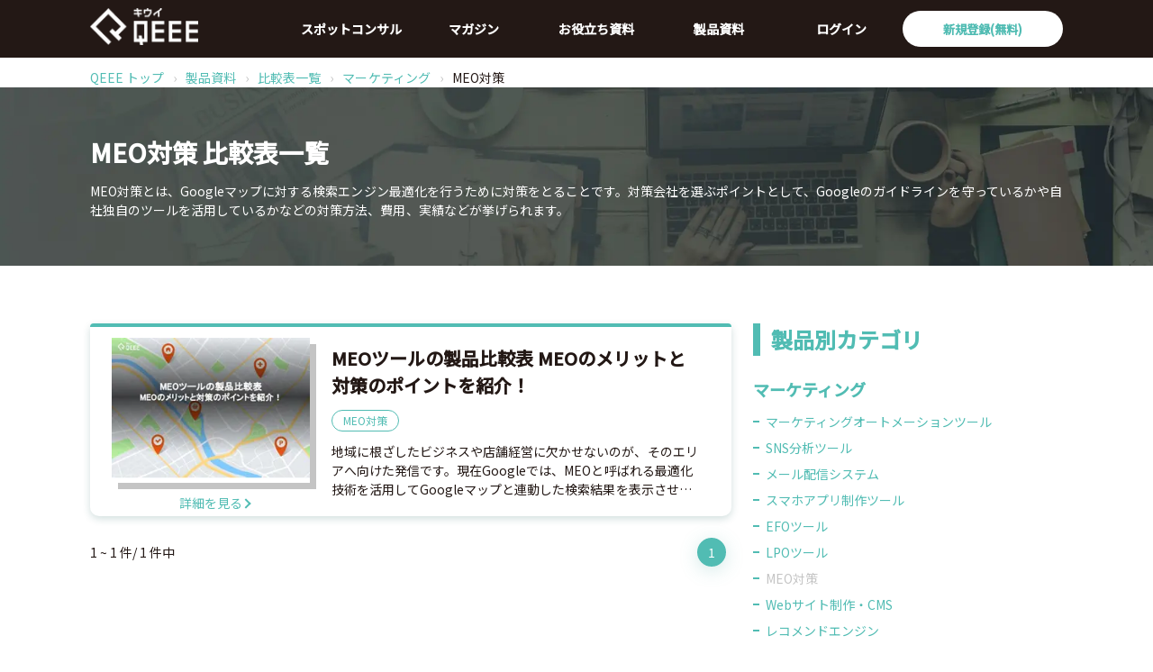

--- FILE ---
content_type: text/css
request_url: https://qeee.jp/_next/static/css/791c716b47e0980d.css
body_size: 3618
content:
.menuItem_menuItem__ycYqo{position:relative;height:100%;width:136px}.menuItem_menuItem__ycYqo:hover{z-index:10}.menuItem_menuItem__ycYqo:hover>.menuItem_underBar__alE5p{background-color:#51bcb3;border:none;display:block;margin:0;position:absolute;bottom:0;height:4px;width:100%}.menuItem_menuItem__ycYqo:hover>.menuItem_menuLinkContainer__uOYlA{background-color:#fff;box-shadow:0 3px 8px rgba(0,0,0,.2);border-radius:10px;display:block;position:absolute;top:100%;left:50%;transform:translate(-50%);padding:12px 0;text-align:left;width:220px}.menuItem_label__LMClB{color:#fff;display:flex;font-weight:700;font-size:14px;align-items:center;justify-content:center;height:100%}.menuItem_menuLinkContainer__uOYlA,.menuItem_underBar__alE5p{display:none}.menuItem_notificationBatch__aNKzX{position:absolute;color:#ff6352;top:10px;left:10px}.content_content__PEeda{margin-right:auto;margin-left:auto;width:1080px}.content_content__flex__69xOV{display:flex;justify-content:space-between}.menuLink_menuLink__UEhVw{color:#51bcb3;font-weight:700;display:block;line-height:3;padding:0 12px}.menuLink_menuLink__UEhVw:hover{background-color:#51bcb3;color:#fff}.menuLink_menuLinkContainer__ftKFk{position:relative}.menuLink_notificationBatch___k1La{position:absolute;color:#ff6352;font-size:10px;top:0;left:3px}.breadcrumbs_container__IEgQU{box-sizing:border-box;display:flex;align-items:center;margin-left:auto;margin-right:auto;overflow-x:auto;height:45px;width:1080px;white-space:nowrap;-ms-overflow-style:none;scrollbar-width:none}.breadcrumbs_container__IEgQU::-webkit-scrollbar{display:none}.breadcrumbs_link__jrOyS,.breadcrumbs_spanStyle__cO1B_{display:flex;align-items:center;margin-left:10px}.breadcrumbs_link__jrOyS{color:#51bcb3}.breadcrumbs_link__jrOyS:after{content:"›";color:#c4c4c4;display:block;padding-left:10px}.breadcrumbs_link__jrOyS:first-child{margin-left:unset}.breadcrumbs_link__jrOyS:last-child{margin-right:unset}.breadcrumbs_link__jrOyS:last-child:after{content:""}.tab_tab__wHiLN{position:relative;height:100%;width:136px}.tab_tab__wHiLN:hover{z-index:10}.tab_tab__wHiLN:hover>.tab_underBar__ClamQ{background-color:#51bcb3;border:none;display:block;margin:0;position:absolute;bottom:0;height:4px;width:100%}.tab_label__8WSpj{display:flex;align-items:center;justify-content:center;height:100%;cursor:pointer}.tab_label__8WSpj,.tab_SpanText__bsaTF{color:#fff;font-weight:700;font-size:14px}.tab_underBar__ClamQ{display:none}.header_header__BJcPR{background-color:#231815;min-width:1080px;height:64px;width:100%}.header_stickyHeader__Y5LXN{position:fixed;top:0;width:100%;height:64px;z-index:1000}.header_transparentHeader__ENWav{background-color:transparent}.header_content__NZxKn{display:flex;align-items:center;margin:auto;height:100%;width:1080px}.header_logo__7wsgL{-o-object-fit:contain;object-fit:contain}.header_menuContainer__At9_U{color:#fff;display:flex;margin-left:auto;margin-right:0;height:100%}.header_registrationButton__UdzDA{width:178px;height:40px;background:#fff;border:2px;box-sizing:border-box;box-shadow:rgba(82,179,171,.4);border-radius:40px;padding:10px 33px;color:#51bcb3;font-weight:700}.tab_tab__5bTZE{border-bottom:1px solid #51bcb3}.tab_SpanText__041Ve{color:#51bcb3;text-align:left}.tab_label__L4A_L{box-sizing:border-box;color:#51bcb3;display:flex;justify-content:center;flex-direction:column;padding:0 16px;position:relative;min-height:54px;width:100%}.tab_label__L4A_L:after{content:"";border-bottom:1px solid #51bcb3;border-right:1px solid #51bcb3;display:block;position:absolute;top:50%;right:26px;transform:translateY(-50%) rotate(45deg);transition:rotate .3s;height:8px;width:8px}.linkList_linkList__WYAVa{display:flex;flex-direction:column;margin-right:24px;width:252px}.linkList_linkList__WYAVa:nth-child(4n){margin-right:0}.linkList_label__yN9cO{border-bottom:1px solid #fff;color:#fff;display:block;font-weight:700;margin-bottom:17px;padding-bottom:12px}.MenuLink_menuLink__hrJDU{box-sizing:border-box;color:#51bcb3;padding:12px 36px;height:48px}.MenuLink_unreadBatch__Znb8_{position:relative}.MenuLink_unreadBatch__Znb8_:before{position:absolute;content:"●";color:#ff6352;font-size:10px;top:0;left:17px}.linkItem_linkItem__pioif{color:#fff;margin-bottom:8px}.MenuItem_menuItem__byRgp{border-bottom:1px solid #51bcb3}.MenuItem_menuItem__byRgp label{box-sizing:border-box;color:#51bcb3;display:flex;justify-content:center;flex-direction:column;padding:0 16px;position:relative;min-height:54px;width:100%}.MenuItem_menuItem__byRgp label:after{transform:translateY(-50%) rotate(45deg)}.MenuItem_menuItem__byRgp label:after,.MenuItem_open__bHy1v label:after{content:"";border-bottom:1px solid #51bcb3;border-right:1px solid #51bcb3;display:block;position:absolute;top:50%;right:26px;transition:rotate .3s;height:8px;width:8px}.MenuItem_open__bHy1v label:after{transform:translateY(-50%) rotate(135deg)}.MenuItem_menuLinkContainer__ua1RD{overflow:hidden;max-height:0}.MenuItem_open__bHy1v .MenuItem_menuLinkContainer__ua1RD{display:flex;flex-direction:column;max-height:360px;transition:max-height .3s}.MenuItem_unreadBatch__gJDLP{position:relative}.MenuItem_unreadBatch__gJDLP:before{position:absolute;content:"●";color:#ff6352;top:5px;left:5px}.footer_footer__060NX{background-color:#231815;min-width:1080px;width:100%}.footer_content__SaNuI{margin:auto;padding-top:30px;padding-bottom:24px;width:1080px}.footer_linkListContainer__vxy0o{display:flex;flex-wrap:wrap;margin-bottom:48px}.footer_copyright__MMzFq{color:#fff;font-weight:700;text-align:center;width:100%}.header_header__Lcecg{background-color:#231815;box-sizing:border-box;display:flex;min-width:375px;padding:0 12px;position:fixed;height:48px;width:100%;z-index:50000}.header_stickyHeader__cdM9E{position:fixed;top:0;width:100%;height:48px;z-index:1000}.header_transparentHeader__RIrZB{background-color:transparent}.header_logo__P5ED2{-o-object-fit:contain;object-fit:contain}.header_humburger__PieKp{display:flex;position:relative;justify-content:center;align-items:center;margin-left:auto;margin-right:0;width:48px}.header_unreadBatch__RPQaI{position:absolute;left:0;top:0;color:#ff6352}.header_humburgerBar__dPW25{position:relative;background-color:#fff;border:none;display:block;height:3px;width:30px;transition:.2s}.header_humburgerBar__dPW25:before{top:-8px}.header_humburgerBar__dPW25:after,.header_humburgerBar__dPW25:before{content:"";position:absolute;background-color:#fff;border:none;display:block;height:3px;width:30px;transition:.2s}.header_humburgerBar__dPW25:after{top:8px}.header_open__D8UIq .header_humburgerBar__dPW25{background-color:transparent}.header_open__D8UIq .header_humburgerBar__dPW25:before{transition:.2s;top:50%;transform:rotate(45deg)}.header_open__D8UIq .header_humburgerBar__dPW25:after{transition:.2s;top:50%;transform:rotate(-45deg)}.header_nav__E3u4q{position:absolute;left:0;right:0;width:100%}.header_menu__YIrSD{position:fixed;top:-100%;height:0}.header_open__D8UIq .header_menu__YIrSD{background-color:#fff;overflow:scroll;top:48px;height:100vh;width:100%;transition:height .3s;z-index:500}.basicLayout_main__xWJkc{min-height:calc(100vh - 64px - 544px)}.basicLayout_safeArea__ShX5h{padding-top:64px}.linkList_linkList__MiCSD{border-bottom:1px solid #fff;color:#fff;font-weight:700;padding-bottom:12px;position:relative;text-align:left;margin-bottom:12px;width:100%}.linkList_linkList__MiCSD:after{content:"";border-bottom:1px solid #fff;border-right:1px solid #fff;display:block;position:absolute;top:6px;right:26px;transform:rotate(45deg);transition:rotate .5s;height:8px;width:8px}.linkList_linkListOpen__rv9Gw:after{right:24px;transform:rotate(135deg);transition:rotate .5s}.linkList_linkItems__1j_7p{display:flex;flex-direction:column;max-height:0;overflow:hidden;transition:max-height .5s}.linkList_linkItemsOpen__VCeFi{max-height:100vh;transition:max-height .5s}.linkItem_linkItem__aFhe_{color:#fff;margin-bottom:12px}.mainContent_mainContent__0NvY_{width:712px;min-height:calc(100vh - 64px - 64px - 64px)}@media screen and (max-width:480px){.mainContent_mainContent__0NvY_{width:100%}}.button_defaultButton__YSrrv{background:#fff;border:2px solid #51bcb3;box-sizing:border-box;box-shadow:0 1px 5px rgba(82,179,171,.4);border-radius:50px;color:#51bcb3;font-weight:700;height:50px;width:206px}.button_defaultButton__YSrrv:disabled{opacity:.4;cursor:default}.button_defaultArrow__C1hz8{position:relative}.button_defaultArrow__C1hz8:after{content:"";display:block;border-right:2px solid #51bcb3;border-bottom:2px solid #51bcb3;position:absolute;right:20px;top:50%;transform:translateY(-50%) rotate(-45deg);height:6px;width:6px}.button_defaultDownArrow___1m_I{position:relative}.button_defaultDownArrow___1m_I:after{content:"";display:block;border-right:2px solid #51bcb3;border-bottom:2px solid #51bcb3;position:absolute;right:20px;top:50%;transform:translateY(-50%) rotate(45deg);height:6px;width:6px}.button_defaultUpArrow__iZO9h{position:relative}.button_defaultUpArrow__iZO9h:after{content:"";display:block;border-right:2px solid #51bcb3;border-bottom:2px solid #51bcb3;position:absolute;right:20px;top:50%;transform:translateY(-50%) rotate(-135deg);height:6px;width:6px}.button_defaultPlus__sFAZn{position:relative}.button_defaultPlus__sFAZn:before{left:24px;height:12px;width:2px}.button_defaultPlus__sFAZn:after,.button_defaultPlus__sFAZn:before{content:"";background-color:#51bcb3;position:absolute;top:50%;transform:translateY(-50%)}.button_defaultPlus__sFAZn:after{left:19px;height:2px;width:12px}.button_greenButton__RZver{background:linear-gradient(90deg,#52b3ab,#4abebe 53.12%,#48d3d3);border:2px;box-sizing:border-box;box-shadow:0 1px 5px rgba(82,179,171,.4);border-radius:50px;color:#fff;font-weight:700;height:50px;width:206px}.button_greenButton__RZver:disabled{opacity:.4;cursor:default}.button_greenArrow__aDYoD{position:relative}.button_greenArrow__aDYoD:after{content:"";display:block;border-right:2px solid #fff;border-bottom:2px solid #fff;position:absolute;right:20px;top:50%;transform:translateY(-50%) rotate(-45deg);height:6px;width:6px}.button_greenDownArrow__vapZh{position:relative}.button_greenDownArrow__vapZh:after{content:"";display:block;border-right:2px solid #fff;border-bottom:2px solid #fff;position:absolute;right:20px;top:50%;transform:translateY(-50%) rotate(45deg);height:6px;width:6px}.button_greenUpArrow__W_IEm{position:relative}.button_greenUpArrow__W_IEm:after{content:"";display:block;border-right:2px solid #fff;border-bottom:2px solid #fff;position:absolute;right:20px;top:50%;transform:translateY(-50%) rotate(-135deg);height:6px;width:6px}.button_greenPlus__3bN2I{position:relative}.button_greenPlus__3bN2I:before{left:24px;height:12px;width:2px}.button_greenPlus__3bN2I:after,.button_greenPlus__3bN2I:before{content:"";background-color:#fff;position:absolute;top:50%;transform:translateY(-50%)}.button_greenPlus__3bN2I:after{left:19px;height:2px;width:12px}.button_orangeButton__DEAFZ{background:linear-gradient(90deg,#fba916,#f1bc3a 55.73%,#f6c624 78.13%,#ffd600);border:2px;box-sizing:border-box;box-shadow:0 1px 5px #977049;border-radius:50px;color:#fff;font-weight:700;height:50px;width:206px}.button_orangeButton__DEAFZ:disabled{opacity:.4;cursor:default}.button_orangeArrow__crd0P{position:relative}.button_orangeArrow__crd0P:after{content:"";display:block;border-right:2px solid #fff;border-bottom:2px solid #fff;position:absolute;right:20px;top:50%;transform:translateY(-50%) rotate(-45deg);height:6px;width:6px}.button_orangeDownArrow__WCmxk{position:relative}.button_orangeDownArrow__WCmxk:after{content:"";display:block;border-right:2px solid #fff;border-bottom:2px solid #fff;position:absolute;right:20px;top:50%;transform:translateY(-50%) rotate(45deg);height:6px;width:6px}.button_orangeUpArrow__OwHNx{position:relative}.button_orangeUpArrow__OwHNx:after{content:"";display:block;border-right:2px solid #fff;border-bottom:2px solid #fff;position:absolute;right:20px;top:50%;transform:translateY(-50%) rotate(-135deg);height:6px;width:6px}.button_orangePlus___3rK9{position:relative}.button_orangePlus___3rK9:before{left:24px;height:12px;width:2px}.button_orangePlus___3rK9:after,.button_orangePlus___3rK9:before{content:"";background-color:#fff;position:absolute;top:50%;transform:translateY(-50%)}.button_orangePlus___3rK9:after{left:19px;height:2px;width:12px}.button_redButton__GosVA{background:#ff6352;border:2px;box-sizing:border-box;box-shadow:0 1px 5px rgba(82,179,171,.4);border-radius:50px;color:#fff;font-weight:700;height:50px;width:206px}.button_redButton__GosVA:disabled{opacity:.4;cursor:default}.button_redArrow__8B38Y{position:relative}.button_redArrow__8B38Y:after{content:"";display:block;border-right:2px solid #fff;border-bottom:2px solid #fff;position:absolute;right:20px;top:50%;transform:translateY(-50%) rotate(-45deg);height:6px;width:6px}.button_redDownArrow__nzCtf{position:relative}.button_redDownArrow__nzCtf:after{content:"";display:block;border-right:2px solid #fff;border-bottom:2px solid #fff;position:absolute;right:20px;top:50%;transform:translateY(-50%) rotate(45deg);height:6px;width:6px}.button_redUpArrow__plaeB{position:relative}.button_redUpArrow__plaeB:after{content:"";display:block;border-right:2px solid #fff;border-bottom:2px solid #fff;position:absolute;right:20px;top:50%;transform:translateY(-50%) rotate(-135deg);height:6px;width:6px}.button_redPlus__QRmE1{position:relative}.button_redPlus__QRmE1:before{left:24px;height:12px;width:2px}.button_redPlus__QRmE1:after,.button_redPlus__QRmE1:before{content:"";background-color:#fff;position:absolute;top:50%;transform:translateY(-50%)}.button_redPlus__QRmE1:after{left:19px;height:2px;width:12px}.button_whiteButton__j6mZF{background:#fff;border:2px;box-sizing:border-box;box-shadow:0 1px 5px rgba(82,179,171,.4);border-radius:50px;color:#51bcb3;font-weight:700;height:50px;width:206px}.button_whiteButton__j6mZF:disabled{opacity:.4;cursor:default}.button_whiteArrow__z_WsI{position:relative}.button_whiteArrow__z_WsI:after{content:"";display:block;border-right:2px solid #51bcb3;border-bottom:2px solid #51bcb3;position:absolute;right:20px;top:50%;transform:translateY(-50%) rotate(-45deg);height:6px;width:6px}.button_whiteDownArrow__utNCF{position:relative}.button_whiteDownArrow__utNCF:after{content:"";display:block;border-right:2px solid #51bcb3;border-bottom:2px solid #51bcb3;position:absolute;right:20px;top:50%;transform:translateY(-50%) rotate(45deg);height:6px;width:6px}.button_whiteUpArrow__S3weZ{position:relative}.button_whiteUpArrow__S3weZ:after{content:"";display:block;border-right:2px solid #51bcb3;border-bottom:2px solid #51bcb3;position:absolute;right:20px;top:50%;transform:translateY(-50%) rotate(-135deg);height:6px;width:6px}.button_whitePlus__UJpeX{position:relative}.button_whitePlus__UJpeX:before{left:24px;height:12px;width:2px}.button_whitePlus__UJpeX:after,.button_whitePlus__UJpeX:before{content:"";background-color:#51bcb3;position:absolute;top:50%;transform:translateY(-50%)}.button_whitePlus__UJpeX:after{left:19px;height:2px;width:12px}.button_wideButton__EKoxu{width:280px}.button_flexibleButton__jBZgl{min-width:172px;width:auto}.button_fullButton__AcVX7{width:100%}.footer_footer__cRDsj{background-color:#231815;box-sizing:border-box;display:flex;flex-direction:column;padding:30px 24px;min-width:unset;width:100%}.footer_linkListContainer__7LlYL{display:flex;flex-direction:column;margin-bottom:48px}.footer_copyright__YRoB6{color:#fff;font-size:10px;font-weight:700}.basicLayout_main___9Yxu{min-height:calc(100vh - 48px - 400px)}.breadcrumbs_container__N8yWF{height:69px;width:100%;margin-bottom:24px;padding-top:48px}.breadcrumbs_breadcrumbs__Imldg{padding:0 12px;height:100%;width:auto;box-sizing:border-box;display:flex;align-items:center;margin-left:auto;margin-right:auto;overflow-x:auto;white-space:nowrap;-ms-overflow-style:none;scrollbar-width:none}.breadcrumbs_breadcrumbs__Imldg::-webkit-scrollbar{display:none}.breadcrumbs_link__Om9s2,.breadcrumbs_spanStyle__7_NzD{display:flex;align-items:center;margin-left:10px}.breadcrumbs_link__Om9s2{color:#51bcb3}.breadcrumbs_link__Om9s2:after{content:"›";color:#c4c4c4;display:block;padding-left:10px}.breadcrumbs_link__Om9s2:first-child{margin-left:unset}.breadcrumbs_link__Om9s2:last-child{margin-right:unset}.breadcrumbs_link__Om9s2:last-child:after{content:""}.SimpleHeading_break__iNM1_{word-break:break-all}.SimpleHeading_mv__O6MsS{font-size:40px;font-weight:700}.SimpleHeading_h1___5U1v{font-size:28px;font-weight:700}.SimpleHeading_h2__oqyQd{font-size:24px;font-weight:700}.SimpleHeading_h3__Bgc_b{font-size:20px;font-weight:700}.SimpleHeading_h4__Nl92U{font-size:18px;font-weight:700}.SimpleHeading_h5__xRRKv{font-size:16px;font-weight:700}.SimpleHeading_top__o_Vdj,.SimpleHeading_topGreen__G8We_{padding-left:20px;position:relative}.SimpleHeading_top__o_Vdj:before,.SimpleHeading_topGreen__G8We_:before{content:"";background-color:#51bcb3;position:absolute;left:0;height:100%;width:8px}.SimpleHeading_topGreen__G8We_{color:#51bcb3}.SimpleHeading_underline__MYEn8{border-bottom:1px solid #51bcb3;padding-bottom:9px}.SimpleHeading_backgroundGray__V6a_Y{background-color:#f2f2f2;box-sizing:border-box;padding:8px 12px}.occupationList_list__NuZjr{list-style:none;margin-bottom:24px}.occupationList_parent__WVntX{color:#51bcb3;display:block;font-size:18px;font-weight:700;margin-bottom:12px}.occupationList_active__lN9iO{color:#c4c4c4}.categoryList_list__sXZWi{list-style:none;margin-bottom:24px}.categoryList_parent__NLKfN{color:#51bcb3;display:block;font-size:18px;font-weight:700;margin-bottom:12px}.categoryList_child__6LDAE{color:#51bcb3;display:block;margin-bottom:8px;padding-left:14px;position:relative}.categoryList_child__6LDAE:before{content:"";background-color:#51bcb3;position:absolute;left:0;top:9px;height:2px;width:7px}.categoryList_active__hwEOI{color:#c4c4c4}.productsSidebar_list__L3vqi{display:flex;flex-direction:column}.productsSidebar_occupation__HPvZ6{flex-direction:column-reverse}.pagination_container__H5mQR,.pagination_prevBtn__gDxw0,.productsSidebar_buttonContainer__r9PCk{display:flex;align-items:center;justify-content:center}.pagination_prevBtn__gDxw0{border-radius:50%;box-shadow:0 4px 20px rgba(80,171,164,.25);background:#fff;color:#51bcb3;font-size:14px;margin:0 6px;height:32px;width:32px;position:relative}.pagination_prevBtn__gDxw0:after{content:"";display:block;border-right:2px solid #51bcb3;border-bottom:2px solid #51bcb3;margin:auto;position:absolute;left:2px;right:0;transform:rotate(135deg);height:6px;width:6px}.pagination_nextBtn__kt9mS{border-radius:50%;box-shadow:0 4px 20px rgba(80,171,164,.25);background:#fff;color:#51bcb3;font-size:14px;display:flex;align-items:center;justify-content:center;margin:0 6px;height:32px;width:32px;position:relative}.pagination_nextBtn__kt9mS:after{content:"";display:block;border-right:2px solid #51bcb3;border-bottom:2px solid #51bcb3;margin:auto;position:absolute;left:0;right:2px;transform:rotate(-45deg);height:6px;width:6px}.pagination_pageBtn__cdVHP,.pagination_pageLink__twrVa{background:#fff;color:#51bcb3}.pagination_active__mhE4r,.pagination_pageBtn__cdVHP,.pagination_pageLink__twrVa{border-radius:50%;box-shadow:0 4px 20px rgba(80,171,164,.25);font-size:14px;display:flex;align-items:center;justify-content:center;margin:0 6px;height:32px;width:32px}.pagination_active__mhE4r{background:#51bcb3;color:#fff}.pagination_disabled__f8w5t{display:none}.subContent_subContent__FZLGd{width:344px}@media screen and (max-width:480px){.subContent_subContent__FZLGd{width:100%}}.content_content__hW5Rk{padding:0 24px 48px}.content_content__sm__49iYp{padding:0 12px 24px}.content_content__flex__QMpT2{flex-direction:column}.content_noPaddingBottom__EoIah{padding-bottom:0}

--- FILE ---
content_type: text/css
request_url: https://qeee.jp/_next/static/css/8c23ed148cc2429d.css
body_size: 740
content:
.comparisonTableCard_container__bEkqK{width:100%;height:214px;background:#fff;box-shadow:0 3px 8px rgba(32,94,88,.2);box-sizing:border-box;border-radius:5px 5px 10px 10px;display:flex;padding:24px 24px 12px;position:relative;cursor:pointer}.comparisonTableCard_container__bEkqK:before{content:"";background-color:#51bcb3;border-radius:10px 10px 0 0;margin:auto;position:absolute;left:0;right:0;top:0;height:4px;width:100%}.comparisonTableCard_imageContainer__hXjZE{box-shadow:7px 7px 0 #c4c4c4;margin-bottom:12px;width:220px;height:100%}.comparisonTableCard_detailContainer___cKDK{display:flex;flex-direction:column;justify-content:center;align-items:center;width:220px;margin-right:24px}.comparisonTableCard_detailText__0YT3I{color:#51bcb3;display:block;position:relative}.comparisonTableCard_detailText__0YT3I:after{content:"";border-right:2px solid #51bcb3;border-bottom:2px solid #51bcb3;display:block;position:absolute;transform:rotate(-45deg);right:-8px;top:7px;height:6px;width:6px}.comparisonTableCard_topicContainer__SPYVy{width:408px}.comparisonTableCard_title__yzrYM{display:-webkit-box;-webkit-line-clamp:2;-webkit-box-orient:vertical;overflow:hidden;margin-bottom:12px}.comparisonTableCard_category__ZS0S2{border:1px solid #51bcb3;border-radius:20px;color:#51bcb3;display:inline-block;font-size:12px;padding:2px 12px;margin-bottom:12px}.comparisonTableCard_description__hd_6j{display:-webkit-box;-webkit-line-clamp:3;-webkit-box-orient:vertical;overflow:hidden;font-size:14px}@media screen and (max-width:480px){.comparisonTableCard_container__bEkqK{flex-direction:column;align-items:center;height:auto}.comparisonTableCard_imageContainer__hXjZE{height:131px;width:184px}.comparisonTableCard_topicContainer__SPYVy{width:100%}.comparisonTableCard_description__hd_6j{-webkit-line-clamp:5}.comparisonTableCard_detailContainer___cKDK{margin-right:0}}.topicContainer_top__sU9ti{width:100vw;height:198px;position:relative;margin-top:-48px;display:flex;justify-content:center;align-items:center;margin-bottom:64px}.topicContainer_topImage__rAuHT{width:100vw;height:198px;position:absolute;top:0;right:0;z-index:-1}.topicContainer_topicContainer__9kng7{width:1080px}.topicContainer_topic__wpohh{color:#fff}.topicContainer_description__ln8Kf{color:#fff;margin-top:12px;overflow-wrap:break-word;word-wrap:break-word;white-space:pre-wrap}@media screen and (max-width:480px){.topicContainer_top__sU9ti{margin-bottom:36px;margin-top:-24px;min-height:198px;height:auto;overflow:hidden}.topicContainer_topImage__rAuHT{min-height:198px;height:250px}.topicContainer_topicContainer__9kng7{padding:8px 16px;width:100%}}

--- FILE ---
content_type: text/css
request_url: https://qeee.jp/_next/static/css/31c45710405c1883.css
body_size: 4801
content:
.menuItem_menuItem__ycYqo{position:relative;height:100%;width:136px}.menuItem_menuItem__ycYqo:hover{z-index:10}.menuItem_menuItem__ycYqo:hover>.menuItem_underBar__alE5p{background-color:#51bcb3;border:none;display:block;margin:0;position:absolute;bottom:0;height:4px;width:100%}.menuItem_menuItem__ycYqo:hover>.menuItem_menuLinkContainer__uOYlA{background-color:#fff;box-shadow:0 3px 8px rgba(0,0,0,.2);border-radius:10px;display:block;position:absolute;top:100%;left:50%;transform:translate(-50%);padding:12px 0;text-align:left;width:220px}.menuItem_label__LMClB{color:#fff;display:flex;font-weight:700;font-size:14px;align-items:center;justify-content:center;height:100%}.menuItem_menuLinkContainer__uOYlA,.menuItem_underBar__alE5p{display:none}.menuItem_notificationBatch__aNKzX{position:absolute;color:#ff6352;top:10px;left:10px}.menuLink_menuLink__UEhVw{color:#51bcb3;font-weight:700;display:block;line-height:3;padding:0 12px}.menuLink_menuLink__UEhVw:hover{background-color:#51bcb3;color:#fff}.menuLink_menuLinkContainer__ftKFk{position:relative}.menuLink_notificationBatch___k1La{position:absolute;color:#ff6352;font-size:10px;top:0;left:3px}.tab_tab__wHiLN{position:relative;height:100%;width:136px}.tab_tab__wHiLN:hover{z-index:10}.tab_tab__wHiLN:hover>.tab_underBar__ClamQ{background-color:#51bcb3;border:none;display:block;margin:0;position:absolute;bottom:0;height:4px;width:100%}.tab_label__8WSpj{display:flex;align-items:center;justify-content:center;height:100%;cursor:pointer}.tab_label__8WSpj,.tab_SpanText__bsaTF{color:#fff;font-weight:700;font-size:14px}.tab_underBar__ClamQ{display:none}.header_header__BJcPR{background-color:#231815;min-width:1080px;height:64px;width:100%}.header_stickyHeader__Y5LXN{position:fixed;top:0;width:100%;height:64px;z-index:1000}.header_transparentHeader__ENWav{background-color:transparent}.header_content__NZxKn{display:flex;align-items:center;margin:auto;height:100%;width:1080px}.header_logo__7wsgL{-o-object-fit:contain;object-fit:contain}.header_menuContainer__At9_U{color:#fff;display:flex;margin-left:auto;margin-right:0;height:100%}.header_registrationButton__UdzDA{width:178px;height:40px;background:#fff;border:2px;box-sizing:border-box;box-shadow:rgba(82,179,171,.4);border-radius:40px;padding:10px 33px;color:#51bcb3;font-weight:700}.linkList_linkList__WYAVa{display:flex;flex-direction:column;margin-right:24px;width:252px}.linkList_linkList__WYAVa:nth-child(4n){margin-right:0}.linkList_label__yN9cO{border-bottom:1px solid #fff;color:#fff;display:block;font-weight:700;margin-bottom:17px;padding-bottom:12px}.linkItem_linkItem__pioif{color:#fff;margin-bottom:8px}.footer_footer__060NX{background-color:#231815;min-width:1080px;width:100%}.footer_content__SaNuI{margin:auto;padding-top:30px;padding-bottom:24px;width:1080px}.footer_linkListContainer__vxy0o{display:flex;flex-wrap:wrap;margin-bottom:48px}.footer_copyright__MMzFq{color:#fff;font-weight:700;text-align:center;width:100%}.basicLayout_main__xWJkc{min-height:calc(100vh - 64px - 544px)}.basicLayout_safeArea__ShX5h{padding-top:64px}.content_content__PEeda{margin-right:auto;margin-left:auto;width:1080px}.content_content__flex__69xOV{display:flex;justify-content:space-between}.SimpleHeading_break__iNM1_{word-break:break-all}.SimpleHeading_mv__O6MsS{font-size:40px;font-weight:700}.SimpleHeading_h1___5U1v{font-size:28px;font-weight:700}.SimpleHeading_h2__oqyQd{font-size:24px;font-weight:700}.SimpleHeading_h3__Bgc_b{font-size:20px;font-weight:700}.SimpleHeading_h4__Nl92U{font-size:18px;font-weight:700}.SimpleHeading_h5__xRRKv{font-size:16px;font-weight:700}.SimpleHeading_top__o_Vdj,.SimpleHeading_topGreen__G8We_{padding-left:20px;position:relative}.SimpleHeading_top__o_Vdj:before,.SimpleHeading_topGreen__G8We_:before{content:"";background-color:#51bcb3;position:absolute;left:0;height:100%;width:8px}.SimpleHeading_topGreen__G8We_{color:#51bcb3}.SimpleHeading_underline__MYEn8{border-bottom:1px solid #51bcb3;padding-bottom:9px}.SimpleHeading_backgroundGray__V6a_Y{background-color:#f2f2f2;box-sizing:border-box;padding:8px 12px}.linkButton_defaultButton__npTAv,.linkButton_defaultHoveredButton__v2e0E:hover{background:#fff;border:2px solid #51bcb3;box-sizing:border-box;box-shadow:0 1px 5px rgba(82,179,171,.4);border-radius:50px;color:#51bcb3;display:flex;align-items:center;justify-content:center;font-weight:700;height:50px;width:206px}.linkButton_defaultArrow__5EEzK{position:relative}.linkButton_defaultArrow__5EEzK:after{content:"";display:block;border-right:2px solid #51bcb3;border-bottom:2px solid #51bcb3;position:absolute;right:20px;top:50%;transform:translateY(-50%) rotate(-45deg);height:6px;width:6px}.linkButton_defaultPlus__1xrll{position:relative}.linkButton_defaultPlus__1xrll:before{left:24px;height:12px;width:2px}.linkButton_defaultPlus__1xrll:after,.linkButton_defaultPlus__1xrll:before{content:"";background-color:#51bcb3;position:absolute;top:50%;transform:translateY(-50%)}.linkButton_defaultPlus__1xrll:after{left:19px;height:2px;width:12px}.linkButton_greenButton__OJYGJ,.linkButton_greenHoveredButton__FyBvQ:hover{background:linear-gradient(90deg,#52b3ab,#4abebe 53.12%,#48d3d3);border:2px;box-sizing:border-box;box-shadow:0 1px 5px rgba(82,179,171,.4);border-radius:50px;color:#fff;display:flex;align-items:center;justify-content:center;font-weight:700;height:50px;width:206px}.linkButton_greenArrow__olYiP{position:relative}.linkButton_greenArrow__olYiP:after{content:"";display:block;border-right:2px solid #fff;border-bottom:2px solid #fff;position:absolute;right:20px;top:50%;transform:translateY(-50%) rotate(-45deg);height:6px;width:6px}.linkButton_greenPlus__aDrRP{position:relative}.linkButton_greenPlus__aDrRP:before{left:24px;height:12px;width:2px}.linkButton_greenPlus__aDrRP:after,.linkButton_greenPlus__aDrRP:before{content:"";background-color:#fff;position:absolute;top:50%;transform:translateY(-50%)}.linkButton_greenPlus__aDrRP:after{left:19px;height:2px;width:12px}.linkButton_orangeButton__tXKvr,.linkButton_orangeHoveredButton__VyXkr:hover{background:linear-gradient(90deg,#fba916,#f1bc3a 55.73%,#f6c624 78.13%,#ffd600);border:2px;box-sizing:border-box;box-shadow:0 1px 5px #977049;border-radius:50px;color:#fff;display:flex;align-items:center;justify-content:center;font-weight:700;height:50px;width:206px}.linkButton_orangeArrow__I2_DG{position:relative}.linkButton_orangeArrow__I2_DG:after{content:"";display:block;border-right:2px solid #fff;border-bottom:2px solid #fff;position:absolute;right:20px;top:50%;transform:translateY(-50%) rotate(-45deg);height:6px;width:6px}.linkButton_orangePlus__UrIVZ{position:relative}.linkButton_orangePlus__UrIVZ:before{left:24px;height:12px;width:2px}.linkButton_orangePlus__UrIVZ:after,.linkButton_orangePlus__UrIVZ:before{content:"";background-color:#fff;position:absolute;top:50%;transform:translateY(-50%)}.linkButton_orangePlus__UrIVZ:after{left:19px;height:2px;width:12px}.linkButton_redButton__K5IsC,.linkButton_redHoveredButton__kXLfS:hover{background:#ff6352;border:2px;box-sizing:border-box;box-shadow:0 1px 5px rgba(82,179,171,.4);border-radius:50px;color:#fff;display:flex;align-items:center;justify-content:center;font-weight:700;height:50px;width:206px}.linkButton_redArrow__HiI6_{position:relative}.linkButton_redArrow__HiI6_:after{content:"";display:block;border-right:2px solid #fff;border-bottom:2px solid #fff;position:absolute;right:20px;top:50%;transform:translateY(-50%) rotate(-45deg);height:6px;width:6px}.linkButton_redPlus__huEgz{position:relative}.linkButton_redPlus__huEgz:before{left:24px;height:12px;width:2px}.linkButton_redPlus__huEgz:after,.linkButton_redPlus__huEgz:before{content:"";background-color:#fff;position:absolute;top:50%;transform:translateY(-50%)}.linkButton_redPlus__huEgz:after{left:19px;height:2px;width:12px}.linkButton_blueButton__w90Z2,.linkButton_blueHoveredButton__2t7ty:hover{background:linear-gradient(90deg,#007bd3,#0788b8 47.92%,#0e959d 78.65%,#3da9a0);border:2px;box-sizing:border-box;box-shadow:0 1px 5px #308e86;border-radius:50px;color:#fff;display:flex;align-items:center;justify-content:center;font-weight:700;height:50px;width:206px}.linkButton_blueArrow__QKTVr{position:relative}.linkButton_blueArrow__QKTVr:after{content:"";display:block;border-right:2px solid #fff;border-bottom:2px solid #fff;position:absolute;right:20px;top:50%;transform:translateY(-50%) rotate(-45deg);height:6px;width:6px}.linkButton_bluePlus__rlxnN{position:relative}.linkButton_bluePlus__rlxnN:before{left:24px;height:12px;width:2px}.linkButton_bluePlus__rlxnN:after,.linkButton_bluePlus__rlxnN:before{content:"";background-color:#fff;position:absolute;top:50%;transform:translateY(-50%)}.linkButton_bluePlus__rlxnN:after{left:19px;height:2px;width:12px}.linkButton_whiteButton__qNCuI,.linkButton_whiteHoveredButton__WHOZb:hover{background:#fff;border:2px;box-sizing:border-box;box-shadow:0 1px 5px rgba(82,179,171,.4);border-radius:50px;color:#51bcb3;display:flex;align-items:center;justify-content:center;font-weight:700;height:50px;width:206px}.linkButton_whiteArrow__KezOw{position:relative}.linkButton_whiteArrow__KezOw:after{content:"";display:block;border-right:2px solid #51bcb3;border-bottom:2px solid #51bcb3;position:absolute;right:20px;top:50%;transform:translateY(-50%) rotate(-45deg);height:6px;width:6px}.linkButton_whitePlus__K_pkc{position:relative}.linkButton_whitePlus__K_pkc:before{left:24px;height:12px;width:2px}.linkButton_whitePlus__K_pkc:after,.linkButton_whitePlus__K_pkc:before{content:"";background-color:#51bcb3;position:absolute;top:50%;transform:translateY(-50%)}.linkButton_whitePlus__K_pkc:after{left:19px;height:2px;width:12px}.linkButton_wideButton__i5oF_{width:280px}.linkButton_flexibleButton__F5P3a{min-width:172px;width:auto}.section_container__JQBR_{min-width:1080px;margin-bottom:64px}@media screen and (max-width:480px){.section_container__JQBR_{box-sizing:border-box;margin-bottom:36px;min-width:100%}}.spotconsultingBanner_spotconsultingBanner__s0i7s{position:relative;height:278px;width:100%}@media screen and (max-width:480px){.spotconsultingBanner_spotconsultingBanner__s0i7s{height:314px}}.spotconsultingBanner_spotconsultingBanner__background__lGkTX{-o-object-fit:cover;object-fit:cover;-o-object-position:top;object-position:top;height:100%;width:100%}.spotconsultingBanner_spotconsultingBanner__content__iEfni{display:flex;justify-content:space-between;align-items:center;margin:auto;position:absolute;top:60px;left:0;right:0;max-width:1080px}@media screen and (max-width:480px){.spotconsultingBanner_spotconsultingBanner__content__iEfni{flex-direction:column;top:36px}}.spotconsultingBanner_spotconsultingBanner__topicContainer__4aq0p{box-sizing:border-box;display:inline-block}@media screen and (max-width:480px){.spotconsultingBanner_spotconsultingBanner__topicContainer__4aq0p{display:block;padding:0 24px;width:100%}}.spotconsultingBanner_spotconsultingBanner__topicText__Dw6On{color:#fff;margin-bottom:20px}@media screen and (max-width:480px){.spotconsultingBanner_spotconsultingBanner__topicText__Dw6On{margin-bottom:24px}}.spotconsultingBanner_spotconsultingBanner__subText__JYHyj{color:#fff;width:360px}@media screen and (max-width:480px){.spotconsultingBanner_spotconsultingBanner__subText__JYHyj{margin-bottom:32px;width:100%}}.card_contentsCard__wHEPD{cursor:pointer;width:344px;height:130px;background:#fff;box-shadow:0 4px 8px rgba(32,94,88,.2);border-radius:10px;display:flex;justify-content:center;align-items:center}.card_image__KEbH1{-o-object-fit:contain;object-fit:contain;height:100%;width:100%}.pc_otherService__UkRw6{padding:48px 0;background:#f2f2f2}.pc_otherService__UkRw6 .pc_otherServiceTitle__TD084{font-size:28px;line-height:150%;margin-bottom:24px;color:#51bcb3;position:relative;padding-left:20px}.pc_otherService__UkRw6 .pc_otherServiceTitle__TD084:after{content:"";background-color:#51bcb3;display:block;height:36px;width:8px;position:absolute;left:0;top:50%;transform:translateY(-50%)}.pc_otherService__UkRw6 .pc_contentsCardSet__R5VFh{display:flex;grid-gap:24px;gap:24px}.popularKeyword_popularKeyword__RnMYU{margin:auto;text-align:center;width:90%}@media screen and (max-width:480px){.popularKeyword_popularKeyword__RnMYU{justify-content:flex-start;flex-wrap:wrap}}.popularKeyword_popularKeyword__text__zDGQP{color:#fff;display:inline-block;font-weight:700}@media screen and (max-width:480px){.popularKeyword_popularKeyword__text__zDGQP{display:none}}.popularKeyword_popularKeyword__tagContainer__li1YH{display:flex;flex-wrap:wrap;justify-content:center}.popularKeyword_popularKeyword__tag__TLX1n{border:1px solid #fff;border-radius:20px;color:#fff;display:inline-block;font-weight:700;margin-right:4px;margin-bottom:4px;padding:4px 18px}.articleCard_container__QbYxi{display:flex;flex-wrap:wrap;margin-bottom:24px;padding-bottom:8px}@media screen and (max-width:480px){.articleCard_container__QbYxi{flex-direction:column;margin-bottom:24px}}.articleCard_card__3Gbos{margin-right:24px;margin-bottom:24px;border-radius:0 0 10px 10px;box-shadow:0 3px 8px rgba(32,94,88,.2);box-sizing:border-box;display:block;padding:24px;position:relative;height:309px;width:344px}@media screen and (max-width:480px){.articleCard_card__3Gbos{height:auto;width:100%}}.articleCard_card__3Gbos:before{content:"";background-color:#51bcb3;border-radius:10px 10px 0 0;display:block;position:absolute;left:0;top:0;height:4px;width:100%}.articleCard_card__thumbnailContainer__OnjvA{display:flex;justify-content:center;align-items:center;margin:auto auto 24px;height:153px;width:100%}.articleCard_card__thumbnailContainer__OnjvA>span{overflow:visible!important}.articleCard_card__thumbnail__QyAR9{box-shadow:10px 10px 0 #c4c4c4;margin-bottom:12px;max-height:124px;max-width:176px;-o-object-fit:contain;object-fit:contain}@media screen and (max-width:480px){.articleCard_card__thumbnail__QyAR9{box-shadow:5px 5px 0 #c4c4c4;margin-bottom:0;max-height:70px;max-width:80px}}.articleCard_card__body__2RLbp{text-align:left}.articleCard_card__title__3xfop{font-size:14px;font-weight:700;margin-bottom:12px;word-break:break-all}@media screen and (max-width:480px){.articleCard_card__title__3xfop{font-size:14px}}.articleCard_card__category__5Z9Ca{color:#51bcb3;font-size:10px}.articleCard_card__description__sopnT{text-align:left;color:#c4c4c4;word-break:break-all}@media screen and (max-width:480px){.articleCard_card__description__sopnT{height:auto}.articleCard_card__3Gbos{margin-right:unset;margin-bottom:24px}}.pc_consultingBanner__uWXJ4{position:relative;height:350px}.pc_consultingBanner__background__sQ1Be{-o-object-fit:cover;object-fit:cover;height:100%;width:100%}.pc_consultingBanner__topicContainer__1ZE7L{margin-right:114px}.pc_consultingBanner__content__k3Ihc{display:flex;justify-content:space-between;align-items:center;margin:auto;position:absolute;top:50%;left:0;right:0;transform:translateY(-50%)}.pc_consultingBanner__topicText__4p52D{color:#fff;font-size:24px;margin-bottom:24px}.pc_consultingBanner__subText__ChTkY{color:#fff;font-weight:700;margin-bottom:20px}.pc_consultingBanner__flex__hMEMK{display:flex}.pc_consultingBanner__block__ZyZtd{background:rgba(255,255,255,.8);box-shadow:0 4px 20px rgba(48,142,134,.25);box-sizing:border-box;margin-right:24px;padding:9px 30px}.pc_mv__3EwOX{-o-object-fit:cover;object-fit:cover;height:454px;width:100%}.pc_mvContainer__G9D4o{position:relative;height:454px;width:100%}.pc_mvTopic__H0C1h{color:#fff;font-size:36px;margin-bottom:12px}.pc_mvTopicContainer__QP2Ts{margin:auto;position:absolute;top:120px;left:0;right:0;width:720px;text-align:center}.pc_mvTopic__sp__eDDLE{display:none}.pc_mvTopic__subText__Pq__m{color:#fff;margin-bottom:48px}.pc_search__P_lvP{display:flex;justify-content:center}.pc_search__P_lvP,.pc_searchContainer__YK47E{margin-bottom:12px}.pc_search__selectContainer__0Az6j{position:relative;height:43px;margin-right:12px}.pc_search__selectContainer__0Az6j:after{content:"";border-right:2px solid #51bcb3;border-bottom:2px solid #51bcb3;position:absolute;top:50%;right:18px;transform:translateY(-50%) rotate(45deg);height:6px;width:6px}.pc_search__select__Psjqz{-webkit-appearance:none;-moz-appearance:none;appearance:none;background-color:#fff;border:1px solid #51bcb3;border-radius:30px;box-sizing:border-box;cursor:pointer;outline:0;padding-left:12px;padding-right:36px;height:100%;width:180px;text-overflow:ellipsis}.pc_search__textFieldContainer__Gby3d{background-color:#fff;border-radius:20px;box-sizing:border-box;padding:4px 10px;height:43px;width:403px}.pc_search__textField__FvOAF{border:none;outline:0;height:100%;width:336px}.pc_search__textField__FvOAF::-moz-placeholder{font-size:14px}.pc_search__textField__FvOAF:-ms-input-placeholder{font-size:14px}.pc_search__textField__FvOAF::placeholder{font-size:14px}.pc_search__icon__SNVAw{color:#51bcb3;font-size:14px}.tab_tab__5bTZE{border-bottom:1px solid #51bcb3}.tab_SpanText__041Ve{color:#51bcb3;text-align:left}.tab_label__L4A_L{box-sizing:border-box;color:#51bcb3;display:flex;justify-content:center;flex-direction:column;padding:0 16px;position:relative;min-height:54px;width:100%}.tab_label__L4A_L:after{content:"";border-bottom:1px solid #51bcb3;border-right:1px solid #51bcb3;display:block;position:absolute;top:50%;right:26px;transform:translateY(-50%) rotate(45deg);transition:rotate .3s;height:8px;width:8px}.MenuLink_menuLink__hrJDU{box-sizing:border-box;color:#51bcb3;padding:12px 36px;height:48px}.MenuLink_unreadBatch__Znb8_{position:relative}.MenuLink_unreadBatch__Znb8_:before{position:absolute;content:"â—";color:#ff6352;font-size:10px;top:0;left:17px}.MenuItem_menuItem__byRgp{border-bottom:1px solid #51bcb3}.MenuItem_menuItem__byRgp label{box-sizing:border-box;color:#51bcb3;display:flex;justify-content:center;flex-direction:column;padding:0 16px;position:relative;min-height:54px;width:100%}.MenuItem_menuItem__byRgp label:after{transform:translateY(-50%) rotate(45deg)}.MenuItem_menuItem__byRgp label:after,.MenuItem_open__bHy1v label:after{content:"";border-bottom:1px solid #51bcb3;border-right:1px solid #51bcb3;display:block;position:absolute;top:50%;right:26px;transition:rotate .3s;height:8px;width:8px}.MenuItem_open__bHy1v label:after{transform:translateY(-50%) rotate(135deg)}.MenuItem_menuLinkContainer__ua1RD{overflow:hidden;max-height:0}.MenuItem_open__bHy1v .MenuItem_menuLinkContainer__ua1RD{display:flex;flex-direction:column;max-height:360px;transition:max-height .3s}.MenuItem_unreadBatch__gJDLP{position:relative}.MenuItem_unreadBatch__gJDLP:before{position:absolute;content:"â—";color:#ff6352;top:5px;left:5px}.header_header__Lcecg{background-color:#231815;box-sizing:border-box;display:flex;min-width:375px;padding:0 12px;position:fixed;height:48px;width:100%;z-index:50000}.header_stickyHeader__cdM9E{position:fixed;top:0;width:100%;height:48px;z-index:1000}.header_transparentHeader__RIrZB{background-color:transparent}.header_logo__P5ED2{-o-object-fit:contain;object-fit:contain}.header_humburger__PieKp{display:flex;position:relative;justify-content:center;align-items:center;margin-left:auto;margin-right:0;width:48px}.header_unreadBatch__RPQaI{position:absolute;left:0;top:0;color:#ff6352}.header_humburgerBar__dPW25{position:relative;background-color:#fff;border:none;display:block;height:3px;width:30px;transition:.2s}.header_humburgerBar__dPW25:before{top:-8px}.header_humburgerBar__dPW25:after,.header_humburgerBar__dPW25:before{content:"";position:absolute;background-color:#fff;border:none;display:block;height:3px;width:30px;transition:.2s}.header_humburgerBar__dPW25:after{top:8px}.header_open__D8UIq .header_humburgerBar__dPW25{background-color:transparent}.header_open__D8UIq .header_humburgerBar__dPW25:before{transition:.2s;top:50%;transform:rotate(45deg)}.header_open__D8UIq .header_humburgerBar__dPW25:after{transition:.2s;top:50%;transform:rotate(-45deg)}.header_nav__E3u4q{position:absolute;left:0;right:0;width:100%}.header_menu__YIrSD{position:fixed;top:-100%;height:0}.header_open__D8UIq .header_menu__YIrSD{background-color:#fff;overflow:scroll;top:48px;height:100vh;width:100%;transition:height .3s;z-index:500}.linkList_linkList__MiCSD{border-bottom:1px solid #fff;color:#fff;font-weight:700;padding-bottom:12px;position:relative;text-align:left;margin-bottom:12px;width:100%}.linkList_linkList__MiCSD:after{content:"";border-bottom:1px solid #fff;border-right:1px solid #fff;display:block;position:absolute;top:6px;right:26px;transform:rotate(45deg);transition:rotate .5s;height:8px;width:8px}.linkList_linkListOpen__rv9Gw:after{right:24px;transform:rotate(135deg);transition:rotate .5s}.linkList_linkItems__1j_7p{display:flex;flex-direction:column;max-height:0;overflow:hidden;transition:max-height .5s}.linkList_linkItemsOpen__VCeFi{max-height:100vh;transition:max-height .5s}.linkItem_linkItem__aFhe_{color:#fff;margin-bottom:12px}.footer_footer__cRDsj{background-color:#231815;box-sizing:border-box;display:flex;flex-direction:column;padding:30px 24px;min-width:unset;width:100%}.footer_linkListContainer__7LlYL{display:flex;flex-direction:column;margin-bottom:48px}.footer_copyright__YRoB6{color:#fff;font-size:10px;font-weight:700}.basicLayout_main___9Yxu{min-height:calc(100vh - 48px - 400px)}.content_content__hW5Rk{padding:0 24px 48px}.content_content__sm__49iYp{padding:0 12px 24px}.content_content__flex__QMpT2{flex-direction:column}.content_noPaddingBottom__EoIah{padding-bottom:0}.SimpleHeading_break__Z8Hmf{word-break:break-all}.SimpleHeading_h1__nrnv6,.SimpleHeading_h2__ASiGR,.SimpleHeading_mv__7T7Of{font-size:24px;font-weight:700}.SimpleHeading_h3__HmctE{font-size:20px;font-weight:700}.SimpleHeading_h4__e9VyD{font-size:18px;font-weight:700}.SimpleHeading_h5__8yIc8{font-size:16px;font-weight:700}.SimpleHeading_top__mo0h9,.SimpleHeading_topGreen__J1EGi{padding-left:20px;position:relative}.SimpleHeading_top__mo0h9:before,.SimpleHeading_topGreen__J1EGi:before{content:"";background-color:#51bcb3;position:absolute;left:0;height:100%;width:8px}.SimpleHeading_topGreen__J1EGi{color:#51bcb3}.SimpleHeading_underline___ezNC{border-bottom:1px solid #51bcb3;padding-bottom:9px}.SimpleHeading_backgroundGray__WOkO9{background-color:#f2f2f2;box-sizing:border-box;padding:8px 12px}.card_contentsCard__PmX71{cursor:pointer;width:100%;padding:32px 40px;background:#fff;box-sizing:border-box;box-shadow:0 4px 8px rgba(32,94,88,.2);border-radius:10px}.card_icon__EJB2M{display:flex;align-items:center;justify-content:center}.card_contentsTitle__sF4G8{font-size:18px;line-height:150%;font-weight:700;color:#231815;margin-bottom:12px}.sp_otherService__wLIlG{padding:48px 0;background:#f2f2f2}.sp_otherService__item__PDdrX{margin-right:0;margin-bottom:12px;height:107px;width:100%}.sp_otherService__item__PDdrX:nth-child(3n){margin-bottom:0}.sp_otherService__wLIlG .sp_contentsCardSet__HhGJ4{display:flex;grid-gap:12px;gap:12px;flex-direction:column}.sp_consultingBanner__hUM5K{position:relative;height:314px}.sp_consultingBanner__background__3sfiD{-o-object-fit:cover;object-fit:cover;height:100%;width:100%}.sp_consultingBanner__topicContainer___LDhd{margin-right:0;margin-bottom:33px}.sp_consultingBanner__content__7r_Lp{display:flex;justify-content:space-between;flex-direction:column;align-items:center;margin:auto;position:absolute;top:50%;left:0;right:0;transform:translateY(-50%)}.sp_consultingBanner__topicText__UB_Dh{color:#fff;font-size:22px;margin-bottom:24px}.sp_consultingBanner__subText__4ShME{color:#fff;font-weight:700;margin-bottom:12px}.sp_consultingBanner__flex__YcOin{display:flex;flex-wrap:wrap}.sp_consultingBanner__block__uTBtD{background:rgba(255,255,255,.8);box-shadow:0 4px 20px rgba(48,142,134,.25);box-sizing:border-box;margin-right:12px;margin-bottom:12px;padding:9px 12px}.sp_mv__kV4dk{-o-object-fit:cover;object-fit:cover;width:100%;height:auto}.sp_mvContainer__fYS_Z{overflow:hidden;position:relative;width:100%;height:613px}.sp_mvTopic___nc64{color:#fff;font-size:24px;margin-bottom:30px}.sp_mvTopicContainer__zEkdF{margin:auto;position:relative;left:0;right:0;top:79px;text-align:center;box-sizing:border-box;padding:0;width:100%}.sp_mvTopic__sp__NkgCp{display:block}.sp_mvTopic__subText__mInlY{color:#fff;margin-bottom:48px}.sp_search__4YxFE{justify-content:center;display:flex;flex-direction:column;margin-bottom:12px}.sp_searchContainer__AvV09{margin-bottom:12px;padding:0 16px}.sp_search__selectContainer__XPZ_k{position:relative;height:43px;width:100%;margin-right:0;margin-bottom:12px}.sp_search__selectContainer__XPZ_k:after{content:"";border-right:2px solid #51bcb3;border-bottom:2px solid #51bcb3;position:absolute;top:50%;right:18px;transform:translateY(-50%) rotate(45deg);height:6px;width:6px}.sp_search__select__6JZIl{-webkit-appearance:none;-moz-appearance:none;appearance:none;background-color:#fff;border:1px solid #51bcb3;border-radius:30px;box-sizing:border-box;cursor:pointer;outline:0;padding-left:12px;padding-right:36px;height:100%;width:100%;text-overflow:ellipsis}.sp_search__textFieldContainer__f7c18{background-color:#fff;border-radius:20px;box-sizing:border-box;padding:4px 10px;height:43px;width:100%}.sp_search__textField__AzyDv{border:none;outline:0;height:100%;width:calc(100% - 24px)}.sp_search__textField__AzyDv::-moz-placeholder{font-size:14px}.sp_search__textField__AzyDv:-ms-input-placeholder{font-size:14px}.sp_search__textField__AzyDv::placeholder{font-size:14px}.sp_search__icon___5CZt{color:#51bcb3;font-size:14px}

--- FILE ---
content_type: text/css
request_url: https://qeee.jp/_next/static/css/791c716b47e0980d.css
body_size: 3619
content:
.menuItem_menuItem__ycYqo{position:relative;height:100%;width:136px}.menuItem_menuItem__ycYqo:hover{z-index:10}.menuItem_menuItem__ycYqo:hover>.menuItem_underBar__alE5p{background-color:#51bcb3;border:none;display:block;margin:0;position:absolute;bottom:0;height:4px;width:100%}.menuItem_menuItem__ycYqo:hover>.menuItem_menuLinkContainer__uOYlA{background-color:#fff;box-shadow:0 3px 8px rgba(0,0,0,.2);border-radius:10px;display:block;position:absolute;top:100%;left:50%;transform:translate(-50%);padding:12px 0;text-align:left;width:220px}.menuItem_label__LMClB{color:#fff;display:flex;font-weight:700;font-size:14px;align-items:center;justify-content:center;height:100%}.menuItem_menuLinkContainer__uOYlA,.menuItem_underBar__alE5p{display:none}.menuItem_notificationBatch__aNKzX{position:absolute;color:#ff6352;top:10px;left:10px}.content_content__PEeda{margin-right:auto;margin-left:auto;width:1080px}.content_content__flex__69xOV{display:flex;justify-content:space-between}.menuLink_menuLink__UEhVw{color:#51bcb3;font-weight:700;display:block;line-height:3;padding:0 12px}.menuLink_menuLink__UEhVw:hover{background-color:#51bcb3;color:#fff}.menuLink_menuLinkContainer__ftKFk{position:relative}.menuLink_notificationBatch___k1La{position:absolute;color:#ff6352;font-size:10px;top:0;left:3px}.breadcrumbs_container__IEgQU{box-sizing:border-box;display:flex;align-items:center;margin-left:auto;margin-right:auto;overflow-x:auto;height:45px;width:1080px;white-space:nowrap;-ms-overflow-style:none;scrollbar-width:none}.breadcrumbs_container__IEgQU::-webkit-scrollbar{display:none}.breadcrumbs_link__jrOyS,.breadcrumbs_spanStyle__cO1B_{display:flex;align-items:center;margin-left:10px}.breadcrumbs_link__jrOyS{color:#51bcb3}.breadcrumbs_link__jrOyS:after{content:"â€º";color:#c4c4c4;display:block;padding-left:10px}.breadcrumbs_link__jrOyS:first-child{margin-left:unset}.breadcrumbs_link__jrOyS:last-child{margin-right:unset}.breadcrumbs_link__jrOyS:last-child:after{content:""}.tab_tab__wHiLN{position:relative;height:100%;width:136px}.tab_tab__wHiLN:hover{z-index:10}.tab_tab__wHiLN:hover>.tab_underBar__ClamQ{background-color:#51bcb3;border:none;display:block;margin:0;position:absolute;bottom:0;height:4px;width:100%}.tab_label__8WSpj{display:flex;align-items:center;justify-content:center;height:100%;cursor:pointer}.tab_label__8WSpj,.tab_SpanText__bsaTF{color:#fff;font-weight:700;font-size:14px}.tab_underBar__ClamQ{display:none}.header_header__BJcPR{background-color:#231815;min-width:1080px;height:64px;width:100%}.header_stickyHeader__Y5LXN{position:fixed;top:0;width:100%;height:64px;z-index:1000}.header_transparentHeader__ENWav{background-color:transparent}.header_content__NZxKn{display:flex;align-items:center;margin:auto;height:100%;width:1080px}.header_logo__7wsgL{-o-object-fit:contain;object-fit:contain}.header_menuContainer__At9_U{color:#fff;display:flex;margin-left:auto;margin-right:0;height:100%}.header_registrationButton__UdzDA{width:178px;height:40px;background:#fff;border:2px;box-sizing:border-box;box-shadow:rgba(82,179,171,.4);border-radius:40px;padding:10px 33px;color:#51bcb3;font-weight:700}.tab_tab__5bTZE{border-bottom:1px solid #51bcb3}.tab_SpanText__041Ve{color:#51bcb3;text-align:left}.tab_label__L4A_L{box-sizing:border-box;color:#51bcb3;display:flex;justify-content:center;flex-direction:column;padding:0 16px;position:relative;min-height:54px;width:100%}.tab_label__L4A_L:after{content:"";border-bottom:1px solid #51bcb3;border-right:1px solid #51bcb3;display:block;position:absolute;top:50%;right:26px;transform:translateY(-50%) rotate(45deg);transition:rotate .3s;height:8px;width:8px}.linkList_linkList__WYAVa{display:flex;flex-direction:column;margin-right:24px;width:252px}.linkList_linkList__WYAVa:nth-child(4n){margin-right:0}.linkList_label__yN9cO{border-bottom:1px solid #fff;color:#fff;display:block;font-weight:700;margin-bottom:17px;padding-bottom:12px}.MenuLink_menuLink__hrJDU{box-sizing:border-box;color:#51bcb3;padding:12px 36px;height:48px}.MenuLink_unreadBatch__Znb8_{position:relative}.MenuLink_unreadBatch__Znb8_:before{position:absolute;content:"â—";color:#ff6352;font-size:10px;top:0;left:17px}.linkItem_linkItem__pioif{color:#fff;margin-bottom:8px}.MenuItem_menuItem__byRgp{border-bottom:1px solid #51bcb3}.MenuItem_menuItem__byRgp label{box-sizing:border-box;color:#51bcb3;display:flex;justify-content:center;flex-direction:column;padding:0 16px;position:relative;min-height:54px;width:100%}.MenuItem_menuItem__byRgp label:after{transform:translateY(-50%) rotate(45deg)}.MenuItem_menuItem__byRgp label:after,.MenuItem_open__bHy1v label:after{content:"";border-bottom:1px solid #51bcb3;border-right:1px solid #51bcb3;display:block;position:absolute;top:50%;right:26px;transition:rotate .3s;height:8px;width:8px}.MenuItem_open__bHy1v label:after{transform:translateY(-50%) rotate(135deg)}.MenuItem_menuLinkContainer__ua1RD{overflow:hidden;max-height:0}.MenuItem_open__bHy1v .MenuItem_menuLinkContainer__ua1RD{display:flex;flex-direction:column;max-height:360px;transition:max-height .3s}.MenuItem_unreadBatch__gJDLP{position:relative}.MenuItem_unreadBatch__gJDLP:before{position:absolute;content:"â—";color:#ff6352;top:5px;left:5px}.footer_footer__060NX{background-color:#231815;min-width:1080px;width:100%}.footer_content__SaNuI{margin:auto;padding-top:30px;padding-bottom:24px;width:1080px}.footer_linkListContainer__vxy0o{display:flex;flex-wrap:wrap;margin-bottom:48px}.footer_copyright__MMzFq{color:#fff;font-weight:700;text-align:center;width:100%}.header_header__Lcecg{background-color:#231815;box-sizing:border-box;display:flex;min-width:375px;padding:0 12px;position:fixed;height:48px;width:100%;z-index:50000}.header_stickyHeader__cdM9E{position:fixed;top:0;width:100%;height:48px;z-index:1000}.header_transparentHeader__RIrZB{background-color:transparent}.header_logo__P5ED2{-o-object-fit:contain;object-fit:contain}.header_humburger__PieKp{display:flex;position:relative;justify-content:center;align-items:center;margin-left:auto;margin-right:0;width:48px}.header_unreadBatch__RPQaI{position:absolute;left:0;top:0;color:#ff6352}.header_humburgerBar__dPW25{position:relative;background-color:#fff;border:none;display:block;height:3px;width:30px;transition:.2s}.header_humburgerBar__dPW25:before{top:-8px}.header_humburgerBar__dPW25:after,.header_humburgerBar__dPW25:before{content:"";position:absolute;background-color:#fff;border:none;display:block;height:3px;width:30px;transition:.2s}.header_humburgerBar__dPW25:after{top:8px}.header_open__D8UIq .header_humburgerBar__dPW25{background-color:transparent}.header_open__D8UIq .header_humburgerBar__dPW25:before{transition:.2s;top:50%;transform:rotate(45deg)}.header_open__D8UIq .header_humburgerBar__dPW25:after{transition:.2s;top:50%;transform:rotate(-45deg)}.header_nav__E3u4q{position:absolute;left:0;right:0;width:100%}.header_menu__YIrSD{position:fixed;top:-100%;height:0}.header_open__D8UIq .header_menu__YIrSD{background-color:#fff;overflow:scroll;top:48px;height:100vh;width:100%;transition:height .3s;z-index:500}.basicLayout_main__xWJkc{min-height:calc(100vh - 64px - 544px)}.basicLayout_safeArea__ShX5h{padding-top:64px}.linkList_linkList__MiCSD{border-bottom:1px solid #fff;color:#fff;font-weight:700;padding-bottom:12px;position:relative;text-align:left;margin-bottom:12px;width:100%}.linkList_linkList__MiCSD:after{content:"";border-bottom:1px solid #fff;border-right:1px solid #fff;display:block;position:absolute;top:6px;right:26px;transform:rotate(45deg);transition:rotate .5s;height:8px;width:8px}.linkList_linkListOpen__rv9Gw:after{right:24px;transform:rotate(135deg);transition:rotate .5s}.linkList_linkItems__1j_7p{display:flex;flex-direction:column;max-height:0;overflow:hidden;transition:max-height .5s}.linkList_linkItemsOpen__VCeFi{max-height:100vh;transition:max-height .5s}.linkItem_linkItem__aFhe_{color:#fff;margin-bottom:12px}.mainContent_mainContent__0NvY_{width:712px;min-height:calc(100vh - 64px - 64px - 64px)}@media screen and (max-width:480px){.mainContent_mainContent__0NvY_{width:100%}}.button_defaultButton__YSrrv{background:#fff;border:2px solid #51bcb3;box-sizing:border-box;box-shadow:0 1px 5px rgba(82,179,171,.4);border-radius:50px;color:#51bcb3;font-weight:700;height:50px;width:206px}.button_defaultButton__YSrrv:disabled{opacity:.4;cursor:default}.button_defaultArrow__C1hz8{position:relative}.button_defaultArrow__C1hz8:after{content:"";display:block;border-right:2px solid #51bcb3;border-bottom:2px solid #51bcb3;position:absolute;right:20px;top:50%;transform:translateY(-50%) rotate(-45deg);height:6px;width:6px}.button_defaultDownArrow___1m_I{position:relative}.button_defaultDownArrow___1m_I:after{content:"";display:block;border-right:2px solid #51bcb3;border-bottom:2px solid #51bcb3;position:absolute;right:20px;top:50%;transform:translateY(-50%) rotate(45deg);height:6px;width:6px}.button_defaultUpArrow__iZO9h{position:relative}.button_defaultUpArrow__iZO9h:after{content:"";display:block;border-right:2px solid #51bcb3;border-bottom:2px solid #51bcb3;position:absolute;right:20px;top:50%;transform:translateY(-50%) rotate(-135deg);height:6px;width:6px}.button_defaultPlus__sFAZn{position:relative}.button_defaultPlus__sFAZn:before{left:24px;height:12px;width:2px}.button_defaultPlus__sFAZn:after,.button_defaultPlus__sFAZn:before{content:"";background-color:#51bcb3;position:absolute;top:50%;transform:translateY(-50%)}.button_defaultPlus__sFAZn:after{left:19px;height:2px;width:12px}.button_greenButton__RZver{background:linear-gradient(90deg,#52b3ab,#4abebe 53.12%,#48d3d3);border:2px;box-sizing:border-box;box-shadow:0 1px 5px rgba(82,179,171,.4);border-radius:50px;color:#fff;font-weight:700;height:50px;width:206px}.button_greenButton__RZver:disabled{opacity:.4;cursor:default}.button_greenArrow__aDYoD{position:relative}.button_greenArrow__aDYoD:after{content:"";display:block;border-right:2px solid #fff;border-bottom:2px solid #fff;position:absolute;right:20px;top:50%;transform:translateY(-50%) rotate(-45deg);height:6px;width:6px}.button_greenDownArrow__vapZh{position:relative}.button_greenDownArrow__vapZh:after{content:"";display:block;border-right:2px solid #fff;border-bottom:2px solid #fff;position:absolute;right:20px;top:50%;transform:translateY(-50%) rotate(45deg);height:6px;width:6px}.button_greenUpArrow__W_IEm{position:relative}.button_greenUpArrow__W_IEm:after{content:"";display:block;border-right:2px solid #fff;border-bottom:2px solid #fff;position:absolute;right:20px;top:50%;transform:translateY(-50%) rotate(-135deg);height:6px;width:6px}.button_greenPlus__3bN2I{position:relative}.button_greenPlus__3bN2I:before{left:24px;height:12px;width:2px}.button_greenPlus__3bN2I:after,.button_greenPlus__3bN2I:before{content:"";background-color:#fff;position:absolute;top:50%;transform:translateY(-50%)}.button_greenPlus__3bN2I:after{left:19px;height:2px;width:12px}.button_orangeButton__DEAFZ{background:linear-gradient(90deg,#fba916,#f1bc3a 55.73%,#f6c624 78.13%,#ffd600);border:2px;box-sizing:border-box;box-shadow:0 1px 5px #977049;border-radius:50px;color:#fff;font-weight:700;height:50px;width:206px}.button_orangeButton__DEAFZ:disabled{opacity:.4;cursor:default}.button_orangeArrow__crd0P{position:relative}.button_orangeArrow__crd0P:after{content:"";display:block;border-right:2px solid #fff;border-bottom:2px solid #fff;position:absolute;right:20px;top:50%;transform:translateY(-50%) rotate(-45deg);height:6px;width:6px}.button_orangeDownArrow__WCmxk{position:relative}.button_orangeDownArrow__WCmxk:after{content:"";display:block;border-right:2px solid #fff;border-bottom:2px solid #fff;position:absolute;right:20px;top:50%;transform:translateY(-50%) rotate(45deg);height:6px;width:6px}.button_orangeUpArrow__OwHNx{position:relative}.button_orangeUpArrow__OwHNx:after{content:"";display:block;border-right:2px solid #fff;border-bottom:2px solid #fff;position:absolute;right:20px;top:50%;transform:translateY(-50%) rotate(-135deg);height:6px;width:6px}.button_orangePlus___3rK9{position:relative}.button_orangePlus___3rK9:before{left:24px;height:12px;width:2px}.button_orangePlus___3rK9:after,.button_orangePlus___3rK9:before{content:"";background-color:#fff;position:absolute;top:50%;transform:translateY(-50%)}.button_orangePlus___3rK9:after{left:19px;height:2px;width:12px}.button_redButton__GosVA{background:#ff6352;border:2px;box-sizing:border-box;box-shadow:0 1px 5px rgba(82,179,171,.4);border-radius:50px;color:#fff;font-weight:700;height:50px;width:206px}.button_redButton__GosVA:disabled{opacity:.4;cursor:default}.button_redArrow__8B38Y{position:relative}.button_redArrow__8B38Y:after{content:"";display:block;border-right:2px solid #fff;border-bottom:2px solid #fff;position:absolute;right:20px;top:50%;transform:translateY(-50%) rotate(-45deg);height:6px;width:6px}.button_redDownArrow__nzCtf{position:relative}.button_redDownArrow__nzCtf:after{content:"";display:block;border-right:2px solid #fff;border-bottom:2px solid #fff;position:absolute;right:20px;top:50%;transform:translateY(-50%) rotate(45deg);height:6px;width:6px}.button_redUpArrow__plaeB{position:relative}.button_redUpArrow__plaeB:after{content:"";display:block;border-right:2px solid #fff;border-bottom:2px solid #fff;position:absolute;right:20px;top:50%;transform:translateY(-50%) rotate(-135deg);height:6px;width:6px}.button_redPlus__QRmE1{position:relative}.button_redPlus__QRmE1:before{left:24px;height:12px;width:2px}.button_redPlus__QRmE1:after,.button_redPlus__QRmE1:before{content:"";background-color:#fff;position:absolute;top:50%;transform:translateY(-50%)}.button_redPlus__QRmE1:after{left:19px;height:2px;width:12px}.button_whiteButton__j6mZF{background:#fff;border:2px;box-sizing:border-box;box-shadow:0 1px 5px rgba(82,179,171,.4);border-radius:50px;color:#51bcb3;font-weight:700;height:50px;width:206px}.button_whiteButton__j6mZF:disabled{opacity:.4;cursor:default}.button_whiteArrow__z_WsI{position:relative}.button_whiteArrow__z_WsI:after{content:"";display:block;border-right:2px solid #51bcb3;border-bottom:2px solid #51bcb3;position:absolute;right:20px;top:50%;transform:translateY(-50%) rotate(-45deg);height:6px;width:6px}.button_whiteDownArrow__utNCF{position:relative}.button_whiteDownArrow__utNCF:after{content:"";display:block;border-right:2px solid #51bcb3;border-bottom:2px solid #51bcb3;position:absolute;right:20px;top:50%;transform:translateY(-50%) rotate(45deg);height:6px;width:6px}.button_whiteUpArrow__S3weZ{position:relative}.button_whiteUpArrow__S3weZ:after{content:"";display:block;border-right:2px solid #51bcb3;border-bottom:2px solid #51bcb3;position:absolute;right:20px;top:50%;transform:translateY(-50%) rotate(-135deg);height:6px;width:6px}.button_whitePlus__UJpeX{position:relative}.button_whitePlus__UJpeX:before{left:24px;height:12px;width:2px}.button_whitePlus__UJpeX:after,.button_whitePlus__UJpeX:before{content:"";background-color:#51bcb3;position:absolute;top:50%;transform:translateY(-50%)}.button_whitePlus__UJpeX:after{left:19px;height:2px;width:12px}.button_wideButton__EKoxu{width:280px}.button_flexibleButton__jBZgl{min-width:172px;width:auto}.button_fullButton__AcVX7{width:100%}.footer_footer__cRDsj{background-color:#231815;box-sizing:border-box;display:flex;flex-direction:column;padding:30px 24px;min-width:unset;width:100%}.footer_linkListContainer__7LlYL{display:flex;flex-direction:column;margin-bottom:48px}.footer_copyright__YRoB6{color:#fff;font-size:10px;font-weight:700}.basicLayout_main___9Yxu{min-height:calc(100vh - 48px - 400px)}.breadcrumbs_container__N8yWF{height:69px;width:100%;margin-bottom:24px;padding-top:48px}.breadcrumbs_breadcrumbs__Imldg{padding:0 12px;height:100%;width:auto;box-sizing:border-box;display:flex;align-items:center;margin-left:auto;margin-right:auto;overflow-x:auto;white-space:nowrap;-ms-overflow-style:none;scrollbar-width:none}.breadcrumbs_breadcrumbs__Imldg::-webkit-scrollbar{display:none}.breadcrumbs_link__Om9s2,.breadcrumbs_spanStyle__7_NzD{display:flex;align-items:center;margin-left:10px}.breadcrumbs_link__Om9s2{color:#51bcb3}.breadcrumbs_link__Om9s2:after{content:"â€º";color:#c4c4c4;display:block;padding-left:10px}.breadcrumbs_link__Om9s2:first-child{margin-left:unset}.breadcrumbs_link__Om9s2:last-child{margin-right:unset}.breadcrumbs_link__Om9s2:last-child:after{content:""}.SimpleHeading_break__iNM1_{word-break:break-all}.SimpleHeading_mv__O6MsS{font-size:40px;font-weight:700}.SimpleHeading_h1___5U1v{font-size:28px;font-weight:700}.SimpleHeading_h2__oqyQd{font-size:24px;font-weight:700}.SimpleHeading_h3__Bgc_b{font-size:20px;font-weight:700}.SimpleHeading_h4__Nl92U{font-size:18px;font-weight:700}.SimpleHeading_h5__xRRKv{font-size:16px;font-weight:700}.SimpleHeading_top__o_Vdj,.SimpleHeading_topGreen__G8We_{padding-left:20px;position:relative}.SimpleHeading_top__o_Vdj:before,.SimpleHeading_topGreen__G8We_:before{content:"";background-color:#51bcb3;position:absolute;left:0;height:100%;width:8px}.SimpleHeading_topGreen__G8We_{color:#51bcb3}.SimpleHeading_underline__MYEn8{border-bottom:1px solid #51bcb3;padding-bottom:9px}.SimpleHeading_backgroundGray__V6a_Y{background-color:#f2f2f2;box-sizing:border-box;padding:8px 12px}.occupationList_list__NuZjr{list-style:none;margin-bottom:24px}.occupationList_parent__WVntX{color:#51bcb3;display:block;font-size:18px;font-weight:700;margin-bottom:12px}.occupationList_active__lN9iO{color:#c4c4c4}.categoryList_list__sXZWi{list-style:none;margin-bottom:24px}.categoryList_parent__NLKfN{color:#51bcb3;display:block;font-size:18px;font-weight:700;margin-bottom:12px}.categoryList_child__6LDAE{color:#51bcb3;display:block;margin-bottom:8px;padding-left:14px;position:relative}.categoryList_child__6LDAE:before{content:"";background-color:#51bcb3;position:absolute;left:0;top:9px;height:2px;width:7px}.categoryList_active__hwEOI{color:#c4c4c4}.productsSidebar_list__L3vqi{display:flex;flex-direction:column}.productsSidebar_occupation__HPvZ6{flex-direction:column-reverse}.pagination_container__H5mQR,.pagination_prevBtn__gDxw0,.productsSidebar_buttonContainer__r9PCk{display:flex;align-items:center;justify-content:center}.pagination_prevBtn__gDxw0{border-radius:50%;box-shadow:0 4px 20px rgba(80,171,164,.25);background:#fff;color:#51bcb3;font-size:14px;margin:0 6px;height:32px;width:32px;position:relative}.pagination_prevBtn__gDxw0:after{content:"";display:block;border-right:2px solid #51bcb3;border-bottom:2px solid #51bcb3;margin:auto;position:absolute;left:2px;right:0;transform:rotate(135deg);height:6px;width:6px}.pagination_nextBtn__kt9mS{border-radius:50%;box-shadow:0 4px 20px rgba(80,171,164,.25);background:#fff;color:#51bcb3;font-size:14px;display:flex;align-items:center;justify-content:center;margin:0 6px;height:32px;width:32px;position:relative}.pagination_nextBtn__kt9mS:after{content:"";display:block;border-right:2px solid #51bcb3;border-bottom:2px solid #51bcb3;margin:auto;position:absolute;left:0;right:2px;transform:rotate(-45deg);height:6px;width:6px}.pagination_pageBtn__cdVHP,.pagination_pageLink__twrVa{background:#fff;color:#51bcb3}.pagination_active__mhE4r,.pagination_pageBtn__cdVHP,.pagination_pageLink__twrVa{border-radius:50%;box-shadow:0 4px 20px rgba(80,171,164,.25);font-size:14px;display:flex;align-items:center;justify-content:center;margin:0 6px;height:32px;width:32px}.pagination_active__mhE4r{background:#51bcb3;color:#fff}.pagination_disabled__f8w5t{display:none}.subContent_subContent__FZLGd{width:344px}@media screen and (max-width:480px){.subContent_subContent__FZLGd{width:100%}}.content_content__hW5Rk{padding:0 24px 48px}.content_content__sm__49iYp{padding:0 12px 24px}.content_content__flex__QMpT2{flex-direction:column}.content_noPaddingBottom__EoIah{padding-bottom:0}

--- FILE ---
content_type: text/css
request_url: https://qeee.jp/_next/static/css/8c23ed148cc2429d.css
body_size: 739
content:
.comparisonTableCard_container__bEkqK{width:100%;height:214px;background:#fff;box-shadow:0 3px 8px rgba(32,94,88,.2);box-sizing:border-box;border-radius:5px 5px 10px 10px;display:flex;padding:24px 24px 12px;position:relative;cursor:pointer}.comparisonTableCard_container__bEkqK:before{content:"";background-color:#51bcb3;border-radius:10px 10px 0 0;margin:auto;position:absolute;left:0;right:0;top:0;height:4px;width:100%}.comparisonTableCard_imageContainer__hXjZE{box-shadow:7px 7px 0 #c4c4c4;margin-bottom:12px;width:220px;height:100%}.comparisonTableCard_detailContainer___cKDK{display:flex;flex-direction:column;justify-content:center;align-items:center;width:220px;margin-right:24px}.comparisonTableCard_detailText__0YT3I{color:#51bcb3;display:block;position:relative}.comparisonTableCard_detailText__0YT3I:after{content:"";border-right:2px solid #51bcb3;border-bottom:2px solid #51bcb3;display:block;position:absolute;transform:rotate(-45deg);right:-8px;top:7px;height:6px;width:6px}.comparisonTableCard_topicContainer__SPYVy{width:408px}.comparisonTableCard_title__yzrYM{display:-webkit-box;-webkit-line-clamp:2;-webkit-box-orient:vertical;overflow:hidden;margin-bottom:12px}.comparisonTableCard_category__ZS0S2{border:1px solid #51bcb3;border-radius:20px;color:#51bcb3;display:inline-block;font-size:12px;padding:2px 12px;margin-bottom:12px}.comparisonTableCard_description__hd_6j{display:-webkit-box;-webkit-line-clamp:3;-webkit-box-orient:vertical;overflow:hidden;font-size:14px}@media screen and (max-width:480px){.comparisonTableCard_container__bEkqK{flex-direction:column;align-items:center;height:auto}.comparisonTableCard_imageContainer__hXjZE{height:131px;width:184px}.comparisonTableCard_topicContainer__SPYVy{width:100%}.comparisonTableCard_description__hd_6j{-webkit-line-clamp:5}.comparisonTableCard_detailContainer___cKDK{margin-right:0}}.topicContainer_top__sU9ti{width:100vw;height:198px;position:relative;margin-top:-48px;display:flex;justify-content:center;align-items:center;margin-bottom:64px}.topicContainer_topImage__rAuHT{width:100vw;height:198px;position:absolute;top:0;right:0;z-index:-1}.topicContainer_topicContainer__9kng7{width:1080px}.topicContainer_topic__wpohh{color:#fff}.topicContainer_description__ln8Kf{color:#fff;margin-top:12px;overflow-wrap:break-word;word-wrap:break-word;white-space:pre-wrap}@media screen and (max-width:480px){.topicContainer_top__sU9ti{margin-bottom:36px;margin-top:-24px;min-height:198px;height:auto;overflow:hidden}.topicContainer_topImage__rAuHT{min-height:198px;height:250px}.topicContainer_topicContainer__9kng7{padding:8px 16px;width:100%}}

--- FILE ---
content_type: text/css
request_url: https://qeee.jp/_next/static/css/23e2c5745ddf84d0.css
body_size: 4842
content:
.popularColumnCard_cside__card__MP5Pp{border-radius:10px;box-shadow:0 3px 8px rgba(32,94,88,.2);display:flex;margin-bottom:12px;height:112px;width:100%;position:relative}.popularColumnCard_cside__cardThumbnailContainer__5ktDo{box-sizing:border-box;height:112px;width:112px;position:relative}.popularColumnCard_cside__cardThumbnailContainer--padding__dEi8w{padding:16px}.popularColumnCard_cside__cardThumbnail__u666i{border-radius:10px 0 0 10px;-o-object-fit:cover;object-fit:cover;height:100%;width:100%}.popularColumnCard_cside__cardThumbnail--contain__7l_eB{-o-object-fit:contain;object-fit:contain}.popularColumnCard_cside__cardLabel__lXmxj{position:absolute;top:4px;left:4px;background-color:#fff;color:#51bcb3;border:1px solid #51bcb3;border-radius:10px;padding:0 8px;font-size:12px}.popularColumnCard_cside__cardBody__t3ZA1{align-self:center;box-sizing:border-box;padding:24px 12px;width:calc(100% - 112px)}.popularColumns_cside__topic__kgFJp{color:#51bcb3;font-size:20px;font-weight:700;margin-bottom:24px;padding-left:20px;position:relative}.popularColumns_cside__topic__kgFJp:before{content:"";background-color:#51bcb3;display:block;position:absolute;left:0;height:36px;width:8px}.popularColumns_button__lhiXY{background-color:#fff;border-radius:50px;box-shadow:0 1px 5px rgba(82,179,171,.4);box-sizing:border-box;color:#51bcb3;display:inline-block;font-weight:700;padding:12px 36px;width:300px;max-width:100%;text-align:center;cursor:pointer;margin:24px auto 40px}.popularColumns_button__next__ULCYr{position:relative}.popularColumns_button__next__ULCYr:after{position:absolute;content:"";border-right:2px solid #51bcb3;border-bottom:2px solid #51bcb3;transform:translateY(-50%) rotate(-45deg);height:6px;width:6px;top:50%;right:20px}.modal_modalBack__oLeXE{background-color:rgba(0,0,0,.4);position:fixed;left:0;top:0;z-index:9998;height:100vh;width:100vw}.modal_modal__I_nWA{background-color:#fff;border-radius:10px;margin:auto;overflow:scroll;padding:24px;position:relative;left:0;right:0;top:50%;transform:translateY(-50%);max-height:80vh;width:712px}.modal_modal__I_nWA>span:before{content:"Ã—";position:absolute;top:10px;right:15px;color:#51bcb3}@media screen and (max-width:480px){.modal_modal__I_nWA{width:80vw}}.loginModal_modalContent__ra0co{text-align:center}.loginModal_modalContent__text__9KydT,.loginModal_modalContent__title___zbU9{margin-bottom:24px}.loginModal_modalContent__linkContainer__ZLPYc{display:flex;justify-content:center}@media screen and (max-width:480px){.loginModal_modalContent__linkContainer__ZLPYc{flex-direction:column;align-items:center}}.loginModal_modalContent__link__SBGCn{margin-right:12px}@media screen and (max-width:480px){.loginModal_modalContent__link__SBGCn{margin-right:unset;margin-bottom:12px}}.loginModal_sp__fQKZX{display:none}@media screen and (max-width:480px){.loginModal_sp__fQKZX{display:block}}.label_labelContainer__lD_nQ{display:flex;justify-content:space-between}.label_label__BBf6n{font-size:18px;font-weight:700;margin-right:12px}.label_required__7hLFZ{color:#ff6352}.label_optional__j529i{color:#999}.label_publicTip__afikQ{background-color:#51bcb3}.label_privateTip__lszan,.label_publicTip__afikQ{border-radius:20px;box-sizing:border-box;color:#fff;font-weight:700;padding:4px 10px;width:64px;text-align:center}.label_privateTip__lszan{background-color:#999}.textItem_input__So8pF{background:#f8f8f8;border:1px solid #52b3ab;box-sizing:border-box;border-radius:10px;padding:10px 18px;height:42px;width:100%}.textItem_input__So8pF:-moz-read-only{opacity:.6}.textItem_input__So8pF:read-only{opacity:.6}.textItem_input__So8pF:focus{background-color:#fff}.textItem_error__ex6Y2{border:1px solid #ff6352}.textItem_errorMsg__dKiAA{color:#ff6352;display:block;margin-top:6px}.select_container__4zuNR{position:relative}.select_container__4zuNR:after{content:"";border-right:2px solid #51bcb3;border-bottom:2px solid #51bcb3;display:block;position:absolute;right:18px;top:45%;transform:translateY(-50%) rotate(45deg);height:6px;width:6px}.select_select__WmL9m{background:#f8f8f8;border:1px solid #52b3ab;box-sizing:border-box;border-radius:10px;padding:10px 18px;height:42px;width:100%}.select_select__WmL9m:focus{background-color:#fff}.select_error__8NpEi{border:1px solid #ff6352}.select_errorMsg__tuH3c{color:#ff6352;display:block;margin-top:6px}.textarea_textarea__xjA2u{background:#f8f8f8;border:1px solid #52b3ab;box-sizing:border-box;border-radius:10px;padding:10px 18px;height:100%;width:100%}.textarea_textarea__xjA2u:focus{background-color:#fff}.textarea_error__FwbJW{border:1px solid #ff6352}.textarea_errorMsg__4i_RI{color:#ff6352;display:block;margin-top:6px}.form_formItem__2_gJU{display:flex;flex-direction:column;margin-bottom:24px;text-align:left}.form_formItem__2_gJU textarea{height:200px!important}.form_formItem__2_gJU input,.form_formItem__2_gJU select,.form_formItem__2_gJU textarea{border-radius:20px;background-color:#fff}.form_formLabel__IXHOj{font-size:18px;padding-left:16px;position:relative;margin-bottom:12px;text-align:left}.form_formLabel__IXHOj label span{margin-right:0;font-weight:400!important}.form_formLabel__IXHOj:before{content:"";background-color:#51bcb3;display:block;position:absolute;left:0;top:50%;transform:translateY(-50%);height:100%;width:8px}.form_formAnnotate__mvm80{color:#c4c4c4;font-size:12px;text-align:left}.downloadModal_modalContent__pIYvq{text-align:center}.downloadModal_modalContent__text__tw_O3,.downloadModal_modalContent__title__xS9Iq{margin-bottom:24px}.downloadModal_modalContent__linkContainer__Iht8_{display:flex;justify-content:center}@media screen and (max-width:480px){.downloadModal_modalContent__linkContainer__Iht8_{flex-direction:column}}.downloadModal_modalContent__link__jFho1{margin-right:12px}@media screen and (max-width:480px){.downloadModal_modalContent__link__jFho1{margin-right:unset;margin-bottom:12px}}.downloadModal_sp__sbZn7{display:none}@media screen and (max-width:480px){.downloadModal_sp__sbZn7{display:block}}.slider_slide__KGBtx{background-color:#f2f2f2;position:relative;height:504px;width:712px}.slider_slide__image__AP23a{-o-object-fit:contain;object-fit:contain;height:100%;max-width:100%}.slider_slide__controlBtn__7YJwx{background-color:#fff;border-radius:50%;box-shadow:0 1px 5px rgba(82,179,171,.4);box-sizing:border-box;color:#51bcb3;position:absolute;top:50%;transform:translateY(-50%);height:36px;width:36px}.slider_slide__controlBtnNext__S410G{right:12px}.slider_slide__controlBtnNext__S410G:after{position:absolute;content:"";border-right:2px solid #51bcb3;border-bottom:2px solid #51bcb3;height:6px;width:6px;top:50%;transform:translate(-70%,-50%) rotate(-45deg)}.slider_slide__controlBtnPrev__fvuyK{left:12px}.slider_slide__controlBtnPrev__fvuyK:before{position:absolute;content:"";border-right:2px solid #51bcb3;border-bottom:2px solid #51bcb3;height:6px;width:6px;top:50%;transform:translate(-35%,-50%) rotate(135deg)}.slider_slide__dotContainer__umaAb{background-color:rgba(0,0,0,.8);position:absolute;bottom:0;display:flex;justify-content:center;align-items:center;height:48px;width:100%}.slider_slide__dot__jPL8o{background-color:#c4c4c4;border-radius:50%;margin-right:6px;height:12px;width:12px}.slider_slide__dot__active__OXT57{background-color:#51bcb3}.slider_slide__dot__jPL8o:last-child{margin-right:unset}@media screen and (max-width:480px){.slider_slide__KGBtx{height:270px;width:100%}.slider_slide__controlBtn__7YJwx{top:unset;bottom:-10px;z-index:1}}.contentText_outline__uYq6_{border:1px solid #ccc;border-radius:10px;margin:24px 0;padding:24px;position:relative}.contentText_content__V_zsQ{word-break:break-all}.contentText_content__V_zsQ [data-element-type=carousel] h2{margin-top:0;padding:0;color:#231815}.contentText_content__V_zsQ [data-element-type=carousel] h2:before{display:none}.contentText_content__V_zsQ [data-element-type=carousel] a[class^=linkButton_greenButton]{color:#fff}.contentText_content__V_zsQ figure img{margin:24px 0;height:auto;width:100%}.contentText_content__V_zsQ .contentText_productCta__Lvaxi{box-shadow:0 4px 20px rgba(80,171,164,.25);border-radius:5px;box-sizing:border-box;display:flex;align-items:center;margin:24px 0;padding:12px 24px;width:100%}.contentText_content__V_zsQ .contentText_productCta__title__6EON8{font-size:18px;font-weight:700;margin-bottom:12px}.contentText_content__V_zsQ .contentText_productCta__image__3mwn1{box-sizing:border-box;margin-right:12px;-o-object-fit:contain;object-fit:contain;height:200px;width:200px}.contentText_content__V_zsQ .contentText_productCta__detail__g4iF1{display:block;width:auto;width:100%;max-width:100%}.contentText_content__V_zsQ .contentText_productCta__buttonContainer__Tq8QW{display:flex}.contentText_content__V_zsQ .contentText_productCta__button__blO_q{width:50%}.contentText_content__V_zsQ .contentText_productCta__button--whiteText__8zaIe{color:#fff}.contentText_content__V_zsQ .contentText_productCta__button__blO_q:first-child{margin-right:12px}.contentText_content__V_zsQ .contentText_p-productLink___Ej_6{display:flex;justify-content:center}.contentText_content__V_zsQ .contentText_p-productLink__button__5l2e0{display:flex;justify-content:center;align-items:center;background:linear-gradient(0deg,#ff6352,#ff6352);border-radius:5px;filter:drop-shadow(0 4px 4px rgba(0,0,0,.25))}.contentText_content__V_zsQ .contentText_p-productLink__title__LS_YD{padding:14px 36px;display:block;font-weight:700;font-size:16px;text-align:center;color:#fff}.contentText_content__V_zsQ a{color:#51bcb3;font-weight:700}.contentText_content__V_zsQ h2{color:#308e86;margin:40px 0 24px;padding-left:20px;position:relative}.contentText_content__V_zsQ h2:before{content:"";background-color:#51bcb3;display:block;position:absolute;left:0;height:36px;width:8px}.contentText_content__V_zsQ h3{border-bottom:1px solid #51bcb3;margin:40px 0 24px;padding-bottom:9px}.contentText_content__V_zsQ h4{background-color:#f2f2f2;margin:40px 0 24px;padding:8px 12px}.contentText_content__V_zsQ strong{font-size:15px;font-weight:700}.contentText_content__V_zsQ table{border:1px solid #ccc;text-align:left;margin:24px 0}.contentText_content__V_zsQ tr{border-bottom:1px solid #ccc}.contentText_content__V_zsQ th{background-color:#f2f2f2;border-right:1px solid #ccc;padding:16px 24px;width:200px}.contentText_content__V_zsQ td{text-align:left;width:512px;padding:16px 24px}.contentText_content__V_zsQ ul li{margin-bottom:6px;padding-left:24px;position:relative}.contentText_content__V_zsQ ul li:before{content:"";border:1px solid #51bcb3;border-radius:50%;display:block;position:absolute;left:6px;top:6px;height:8px;width:8px}.contentText_content__V_zsQ ol{counter-reset:ol-counter}.contentText_content__V_zsQ ol li{margin-bottom:6px;padding-left:24px;position:relative}.contentText_content__V_zsQ ol li:before{content:counter(ol-counter);counter-increment:ol-counter;border-radius:50%;color:#51bcb3;font-size:12px;position:absolute;left:0;border:1px solid #51bcb3;width:18px;height:18px;text-align:center}.contentText_content__V_zsQ .contentText_p-sitecard__iVVOJ{border:1px solid #ccc;border-radius:10px;margin:24px 0;position:relative}.contentText_content__V_zsQ .contentText_p-sitecard__subtitle__JEc1D{background-color:#f2f2f2;border-radius:10px 0 10px 0;display:inline-block;font-weight:lighter;padding:4px 12px}.contentText_content__V_zsQ .contentText_p-sitecard__body__UsEN0{box-sizing:border-box;padding:6px 24px 12px;width:540px}.contentText_content__V_zsQ .contentText_p-sitecard__detail__DqJw3{margin-right:12px}.contentText_content__V_zsQ .contentText_p-sitecard__title__F_5TM{font-weight:700;margin-bottom:3px}.contentText_content__V_zsQ .contentText_p-sitecard__description__KDvGv{font-weight:lighter}.contentText_content__V_zsQ .contentText_p-sitecard__thumbnail__UFGFQ{border-radius:0 10px 10px 0;margin:0;-o-object-fit:cover;object-fit:cover;position:absolute;top:0;right:0;height:100%;width:160px}.contentText_content__V_zsQ .contentText_test__r2Ocs{box-shadow:0 4px 20px rgba(80,171,164,.25);border-radius:5px;box-sizing:border-box;display:flex;align-items:center;margin:24px 0;padding:12px 24px;width:100%}.spotconsultingBanner_spotconsultingBanner__s0i7s{position:relative;height:278px;width:100%}@media screen and (max-width:480px){.spotconsultingBanner_spotconsultingBanner__s0i7s{height:314px}}.spotconsultingBanner_spotconsultingBanner__background__lGkTX{-o-object-fit:cover;object-fit:cover;-o-object-position:top;object-position:top;height:100%;width:100%}.spotconsultingBanner_spotconsultingBanner__content__iEfni{display:flex;justify-content:space-between;align-items:center;margin:auto;position:absolute;top:60px;left:0;right:0;max-width:1080px}@media screen and (max-width:480px){.spotconsultingBanner_spotconsultingBanner__content__iEfni{flex-direction:column;top:36px}}.spotconsultingBanner_spotconsultingBanner__topicContainer__4aq0p{box-sizing:border-box;display:inline-block}@media screen and (max-width:480px){.spotconsultingBanner_spotconsultingBanner__topicContainer__4aq0p{display:block;padding:0 24px;width:100%}}.spotconsultingBanner_spotconsultingBanner__topicText__Dw6On{color:#fff;margin-bottom:20px}@media screen and (max-width:480px){.spotconsultingBanner_spotconsultingBanner__topicText__Dw6On{margin-bottom:24px}}.spotconsultingBanner_spotconsultingBanner__subText__JYHyj{color:#fff;width:360px}@media screen and (max-width:480px){.spotconsultingBanner_spotconsultingBanner__subText__JYHyj{margin-bottom:32px;width:100%}}.card_contentsCard__wHEPD{cursor:pointer;width:344px;height:130px;background:#fff;box-shadow:0 4px 8px rgba(32,94,88,.2);border-radius:10px;display:flex;justify-content:center;align-items:center}.card_image__KEbH1{-o-object-fit:contain;object-fit:contain;height:100%;width:100%}.pc_otherService__UkRw6{padding:48px 0;background:#f2f2f2}.pc_otherService__UkRw6 .pc_otherServiceTitle__TD084{font-size:28px;line-height:150%;margin-bottom:24px;color:#51bcb3;position:relative;padding-left:20px}.pc_otherService__UkRw6 .pc_otherServiceTitle__TD084:after{content:"";background-color:#51bcb3;display:block;height:36px;width:8px;position:absolute;left:0;top:50%;transform:translateY(-50%)}.pc_otherService__UkRw6 .pc_contentsCardSet__R5VFh{display:flex;grid-gap:24px;gap:24px}.__404_container__DChRL{display:flex;flex-direction:column;align-items:center;height:calc(100vh - 192px);min-height:400px}.__404_content__zC_1y{text-align:left;padding:42px 0 48px;width:1080px}.__404_bar__EYppr{background-color:#51bcb3;border:none;height:2px}.__404_conatiner__2ujrn{display:flex;flex-direction:column;padding:0 16px;height:calc(100vh - 64px)}.__404_content__uElSI{text-align:left;padding:48px 12px}.__404_bar__Co5aM{background-color:#51bcb3;border:none;height:2px}.SimpleHeading_break__Z8Hmf{word-break:break-all}.SimpleHeading_h1__nrnv6,.SimpleHeading_h2__ASiGR,.SimpleHeading_mv__7T7Of{font-size:24px;font-weight:700}.SimpleHeading_h3__HmctE{font-size:20px;font-weight:700}.SimpleHeading_h4__e9VyD{font-size:18px;font-weight:700}.SimpleHeading_h5__8yIc8{font-size:16px;font-weight:700}.SimpleHeading_top__mo0h9,.SimpleHeading_topGreen__J1EGi{padding-left:20px;position:relative}.SimpleHeading_top__mo0h9:before,.SimpleHeading_topGreen__J1EGi:before{content:"";background-color:#51bcb3;position:absolute;left:0;height:100%;width:8px}.SimpleHeading_topGreen__J1EGi{color:#51bcb3}.SimpleHeading_underline___ezNC{border-bottom:1px solid #51bcb3;padding-bottom:9px}.SimpleHeading_backgroundGray__WOkO9{background-color:#f2f2f2;box-sizing:border-box;padding:8px 12px}.card_contentsCard__PmX71{cursor:pointer;width:100%;padding:32px 40px;background:#fff;box-sizing:border-box;box-shadow:0 4px 8px rgba(32,94,88,.2);border-radius:10px}.card_icon__EJB2M{display:flex;align-items:center;justify-content:center}.card_contentsTitle__sF4G8{font-size:18px;line-height:150%;font-weight:700;color:#231815;margin-bottom:12px}.sp_otherService__wLIlG{padding:48px 0;background:#f2f2f2}.sp_otherService__item__PDdrX{margin-right:0;margin-bottom:12px;height:107px;width:100%}.sp_otherService__item__PDdrX:nth-child(3n){margin-bottom:0}.sp_otherService__wLIlG .sp_contentsCardSet__HhGJ4{display:flex;grid-gap:12px;gap:12px;flex-direction:column}.linkButton_defaultButton__Ka_Sk{background:#fff;border:2px solid #3b779b;box-sizing:border-box;box-shadow:0 1px 5px rgba(82,179,171,.4);border-radius:50px;color:#3b779b;display:flex;align-items:center;justify-content:center;font-weight:700;height:50px;width:206px}.linkButton_defaultArrow__vNJL3{position:relative}.linkButton_defaultArrow__vNJL3:after{content:"";display:block;border-right:2px solid #3b779b;border-bottom:2px solid #3b779b;position:absolute;right:20px;top:50%;transform:translateY(-50%) rotate(-45deg);height:6px;width:6px}.linkButton_defaultPlus__ZpNuM{position:relative}.linkButton_defaultPlus__ZpNuM:before{left:24px;height:12px;width:2px}.linkButton_defaultPlus__ZpNuM:after,.linkButton_defaultPlus__ZpNuM:before{content:"";background-color:#3b779b;position:absolute;top:50%;transform:translateY(-50%)}.linkButton_defaultPlus__ZpNuM:after{left:19px;height:2px;width:12px}.linkButton_wideButton__xNqIe{width:280px}.linkButton_flexibleButton__5GbIt{min-width:172px;width:auto}.MagnifyingGlassIcon_keyColorMagnifyingGlass__NfaaU{width:20px;height:20px;color:#3b779b}.MagnifyingGlassIcon_blackColorMagnifyingGlass__9fnGi{width:20px;height:20px;color:#000}.CloseIcon_closeIcon___mc_o{width:20px;height:20px}.searchView_searchBox__jVrbA{display:flex;width:356px;-webkit-animation:searchView_searchactive__SFrC2 1s ease;animation:searchView_searchactive__SFrC2 1s ease}.searchView_searchBox__searchForm__ysQTB{justify-content:center;height:40px;width:100%}@-webkit-keyframes searchView_searchactive__SFrC2{0%{width:80px}to{width:356px}}@keyframes searchView_searchactive__SFrC2{0%{width:80px}to{width:356px}}.searchView_searchItemContainer__XiL0i{background-color:#fff;display:flex;box-sizing:border-box;height:100%;width:100%;border:1px solid #e0e0e0}.searchView_searchItemContainer__searchItem__ymxj5{border:none;outline:0;height:100%;width:100%;font-size:inherit}.searchView_searchItemContainer__searchLogo__OPx_q{width:20px;margin:10px}.searchView_closeMargin__10mRK{margin:8px}.NavigationItem_navigationItem__WplFC{text-align:center;cursor:pointer}.NavigationItem_navigationItem__link__hG2rz{box-sizing:border-box;color:#1b2025;display:inline-block;font-size:16px;font-weight:700;margin-left:30px;height:100%}.NavigationList_navigationContainer__V9bYK{display:flex}.NavigationList_navigationContainer__listItem__Ngod_{text-align:center;cursor:pointer}.NavigationList_navigationContainer__link___RZqn{box-sizing:border-box;color:#1b2025;display:inline-block;font-size:16px;font-weight:700;margin-left:30px;height:100%}.NavigationList_navigationContainer__navImage__J0xZ4{margin-left:40px;cursor:pointer}.Header_header__uvfX1{background-color:#fff;top:0;position:fixed;height:56px;width:100%;z-index:50000;border-top:8px solid #3b779b}.Header_header__nav__zrV8Y{box-sizing:border-box;display:flex;justify-content:space-between;align-items:center;margin:auto;height:56px;width:1170px}.Header_header__categoryMenu__RBpjN{display:flex;align-items:center;height:100%}.pc_main__Xwvc4{min-height:calc(100vh - 56px - 174px);padding-top:64px}.pc_container__deA7_{display:flex;flex-direction:column;align-items:center;height:calc(100vh - 192px);min-height:400px}.pc_content__Tsu5E{text-align:left;padding:42px 0 48px;width:1080px}.pc_bar___KuYx{background-color:#3b779b;border:none;height:2px}.HamburgerIcon_hamburger__m19kr{height:3px;width:30px;position:relative;margin:9px 8px 0 0;justify-content:center;background-color:#1b2025;list-style:none}.HamburgerIcon_hamburger__m19kr:before{top:-8px}.HamburgerIcon_hamburger__m19kr:after,.HamburgerIcon_hamburger__m19kr:before{content:"";background-color:#1b2025;display:block;height:3px;width:30px;position:absolute}.HamburgerIcon_hamburger__m19kr:after{top:8px}.SearchView_search__XEWtr{justify-content:center;height:40px;width:100%}.SearchView_search__text__C_gIj{display:block;color:#1b2025;margin:63px 0 16px;font-weight:700;font-size:18px;line-height:140%;letter-spacing:.12em}.SearchView_search__textFieldContainer__xW6_C{background-color:#fff;display:flex;box-sizing:border-box;height:100%;width:100%;border:1px solid #e0e0e0}.SearchView_search__textField__SpBUR{border:none;outline:0;height:100%;width:100%}.SearchView_search__icon__nNeP5{margin:10px}.MenuLink_slidemenu__item__r01kW{list-style-type:none;display:flex;padding:12px 24px;align-items:center;flex-wrap:nowrap;overflow:hidden;white-space:nowrap}.MenuLink_slidemenu__listItem__syJIq{flex-grow:1}.MenuLink_slidemenu__link__KU5M6{display:block;box-sizing:border-box;color:#1b2025;font-size:18px;font-weight:700;height:100%;margin-left:8px}.MenuLink_slidemenu__icon__MS__U{min-width:24px;min-height:24px}.Menu_slidemenu__button__fXEHq{margin-left:calc(100% - 52px);width:20px;margin-top:21px}.Menu_slidemenu__link__WLRXC{display:block;box-sizing:border-box;color:#1b2025;font-size:18px;font-weight:700;height:100%;overflow:hidden;white-space:nowrap}.Menu_slidemenu__top__XThr9{margin:0 24px;border-bottom:1px solid #f7f7f8;padding:36px 0 16px;list-style-type:none}.Menu_slidemenu__text___h8OV{padding:24px 24px 4px;font-size:12px;color:#3b779b;overflow:hidden;white-space:nowrap}.Header_header__iOQon{border-top:5px solid #3b779b;padding:0 18px;background-color:#fff;top:0;position:fixed;width:100%;z-index:50000;box-sizing:border-box}.Header_nav__3MsHb{display:flex;justify-content:space-between;height:55px;box-sizing:border-box;align-items:center}.Header_nav__button__29BoI{margin-left:calc(100% - 30px);width:20px;margin-top:6px}.Header_searchBody__ZD3Lt{padding:0 18px;display:block;top:55px;left:0;height:0;position:absolute;overflow-y:hidden;background-color:#fff;width:calc(100% - 36px);transition:.5s}.Header_searchBody__active___3iNQ{height:100vh;-webkit-animation:none;animation:none}.Header_menuBody__lS_A1{position:fixed;background-color:#fff;z-index:80000;overflow-x:hidden;right:0;transition:.5s;width:0;top:0;height:100vh}.Header_menuBody__fadeout__AoM4d{width:0}.Header_menuBody__fadein__GM68M{width:calc(100% - 135px)}.Header_mainCover__sOl0X{position:fixed;width:100%;visibility:hidden;z-index:-1;transition:.3s}.Header_mainCover__active__qpsoO{visibility:visible;position:fixed;top:0;background:rgba(0,0,0,.4);height:100vh;z-index:70000}.sp_main__MFvAE{min-height:calc(100vh - 55px - 228px);padding-top:56px}.sp_conatiner__rKYgK{display:flex;flex-direction:column;padding:0 16px;height:calc(100vh - 64px)}.sp_content__pfMQi{text-align:left;padding:48px 12px}.sp_bar__r3w_k{background-color:#3b779b;border:none;height:2px}

--- FILE ---
content_type: text/css
request_url: https://qeee.jp/_next/static/css/59877ec9472a37b3.css
body_size: 554
content:
.sidebar_cside__banner__CxSx9{width:100%}.sidebar_cside__banner__CxSx9:hover{cursor:pointer}.sidebar_cside__image__KweFe>span{width:100%!important}.articleContainer_container___EtWN{background:#fff;box-shadow:0 3px 8px rgba(32,94,88,.2);box-sizing:border-box;height:214px;width:100%;border-radius:5px 5px 10px 10px;display:flex;padding:24px 24px 12px;position:relative;margin-bottom:24px;cursor:pointer}.articleContainer_container___EtWN:before{content:"";background-color:#51bcb3;border-radius:10px 10px 0 0;margin:auto;position:absolute;left:0;right:0;top:0;height:4px;width:100%}.articleContainer_title__ON_Qq{margin-bottom:12px;display:-webkit-box;overflow:hidden;-webkit-line-clamp:2;-webkit-box-orient:vertical}.articleContainer_category__ss7IM{margin-bottom:12px;border:1px solid #51bcb3;border-radius:20px;color:#51bcb3;display:inline-block;font-size:12px;padding:2px 12px}.articleContainer_description__1tJMq{word-break:break-all;display:-webkit-box;overflow:hidden;-webkit-line-clamp:3;-webkit-box-orient:vertical}.articleContainer_detail__yFyYZ{width:408px}.articleContainer_thumbnailContainer__2tU5e{position:relative;height:165px;width:220px;box-shadow:7px 7px 0 #f2f2f2;margin-bottom:12px;-o-object-fit:contain;object-fit:contain;max-height:165px;max-width:220px;flex-shrink:0;margin-right:24px}.articleContainer_image__2mEoS{height:100%;max-width:100%}@media screen and (max-width:480px){.articleContainer_container___EtWN{flex-direction:column;align-items:center;height:auto}.articleContainer_detail__yFyYZ{width:100%}.articleContainer_thumbnailContainer__2tU5e{width:184px;height:127px;margin-right:0}}

--- FILE ---
content_type: application/javascript
request_url: https://qeee.jp/_next/static/chunks/pages/products/comparison_tables/%5BcomparisonTableId%5D-f2f1938667e3c5ce.js
body_size: 5289
content:
(self.webpackChunk_N_E=self.webpackChunk_N_E||[]).push([[7307],{40496:function(e,t,n){(window.__NEXT_P=window.__NEXT_P||[]).push(["/products/comparison_tables/[comparisonTableId]",function(){return n(55005)}])},77703:function(e,t,n){"use strict";n.d(t,{Z:function(){return x}});var r=n(85893),i=n(47292),o=n(25675),a=n(11163),s=n(49015),c=n.n(s),l=function(e){var t=(0,a.useRouter)(),n=e.relatedProduct;return(0,r.jsxs)("div",{className:c().content,children:[(0,r.jsx)("div",{className:c().top,children:(0,r.jsx)("p",{className:c().name,children:n.name.truncate(27)})}),(0,r.jsx)("div",{className:c().thumbnail,children:(0,r.jsx)(o.default,{src:n.logoFile,width:176,height:114,objectFit:"contain"})}),(0,r.jsxs)("div",{className:c().detail,children:[(0,r.jsxs)("p",{className:c().text,children:["\u7121\u6599\u30d7\u30e9\u30f3\uff1a",n.freePlan]}),(0,r.jsxs)("p",{className:c().text,children:["\u521d\u671f\u8cbb\u7528\uff1a",n.initialCost]})]}),(0,r.jsx)("div",{className:c().description,children:(0,r.jsx)("p",{className:c().longText,children:n.feature})}),(0,r.jsx)("div",{className:c().buttonContainer,children:(0,r.jsx)(i.Z,{onClick:function(){t.push("/products/".concat(n.id))},className:c().greenButton,children:"\u8a73\u7d30\u306f\u3053\u3061\u3089"})}),(0,r.jsx)("div",{className:c().buttonContainer,children:(0,r.jsx)(i.Z,{onClick:function(){window.location.href="".concat("https://qeee.jp","/products/downloads/confirm?product_ids=").concat(n.id)},color:"orange",children:"\u8cc7\u6599\u30c0\u30a6\u30f3\u30ed\u30fc\u30c9"})})]})},d=n(69447),u=n(24002),p=n(272),_=n(30172),m=n(95186),h=n(7649),f=n(49197),v=n.n(f);n(72821);_.Z.use([m.Z]),_.Z.use([h.Z]);var x=function(e){var t=e.productIds,n=e.relatedProducts,i=n.filter((function(e){return t.includes(e.id)})),o=(0,p.Z)(i);return(0,r.jsx)("div",{className:"".concat(v().container," productPrContainer"),children:(null===o||void 0===o?void 0:o.length)>0&&(0,r.jsxs)(d.t,{navigation:(null===o||void 0===o?void 0:o.length)>2,spaceBetween:16,onSwiper:function(e){return function(e){e.navigation.init(),e.navigation.update()}(e)},slidesPerView:(null===o||void 0===o?void 0:o.length)>1?2.2:1,slidesOffsetAfter:60,centeredSlides:!1,autoplay:(null===o||void 0===o?void 0:o.length)>2&&{delay:2e3,disableOnInteraction:!1},loop:(null===o||void 0===o?void 0:o.length)>2,children:[o.map((function(e){return(0,r.jsx)(u.o,{children:(0,r.jsx)(l,{relatedProduct:e})},e.id)})),(0,r.jsx)("div",{className:v().shadowLeft}),(0,r.jsx)("div",{className:v().shadowRight})]})})}},67341:function(e,t,n){"use strict";n.d(t,{Z:function(){return x}});var r=n(85893),i=n(47292),o=n(25675),a=n(11163),s=n(388),c=n.n(s),l=function(e){var t=e.relatedProduct,n=(0,a.useRouter)();return(0,r.jsxs)("div",{className:c().content,children:[(0,r.jsx)("div",{className:c().top,children:(0,r.jsx)("p",{className:c().name,children:t.name.truncate(27)})}),(0,r.jsx)("div",{className:c().thumbnail,children:(0,r.jsx)(o.default,{src:t.logoFile,width:176,height:114,objectFit:"contain"})}),(0,r.jsxs)("div",{className:c().detail,children:[(0,r.jsxs)("p",{className:c().text,children:["\u7121\u6599\u30d7\u30e9\u30f3\uff1a",t.freePlan]}),(0,r.jsxs)("p",{className:c().text,children:["\u521d\u671f\u8cbb\u7528\uff1a",t.initialCost]})]}),(0,r.jsx)("div",{className:c().description,children:(0,r.jsx)("p",{className:c().longText,children:t.feature})}),(0,r.jsx)("div",{className:c().buttonContainer,children:(0,r.jsx)(i.Z,{onClick:function(){n.push("/products/".concat(t.id))},className:c().greenButton,children:"\u8a73\u7d30\u306f\u3053\u3061\u3089"})}),(0,r.jsx)("div",{className:c().buttonContainer,children:(0,r.jsx)(i.Z,{onClick:function(){window.location.href="".concat("https://qeee.jp","/products/downloads/confirm?product_ids=").concat(t.id)},color:"orange",children:"\u8cc7\u6599\u30c0\u30a6\u30f3\u30ed\u30fc\u30c9"})})]})},d=n(69447),u=n(24002),p=n(30172),_=n(95186),m=n(7649),h=n(272),f=n(94445),v=n.n(f);n(72821);p.Z.use([_.Z,m.Z]),p.Z.use([m.Z]);var x=function(e){var t=e.productIds,n=e.relatedProducts,i=n.filter((function(e){return t.includes(e.id)})),o=(0,h.Z)(i);return(0,r.jsx)("div",{className:"".concat(v().container," productPrContainer"),children:(null===o||void 0===o?void 0:o.length)>0&&(0,r.jsxs)(d.t,{navigation:(null===o||void 0===o?void 0:o.length)>1,onSwiper:function(e){return function(e){e.navigation.init(),e.navigation.update()}(e)},slidesPerView:1.2,spaceBetween:16,centeredSlides:!0,autoplay:(null===o||void 0===o?void 0:o.length)>1&&{delay:2e3,disableOnInteraction:!1},loop:(null===o||void 0===o?void 0:o.length)>1,children:[o.map((function(e){return(0,r.jsx)(u.o,{children:(0,r.jsx)(l,{relatedProduct:e})},e.id)})),(0,r.jsx)("div",{className:v().shadowLeft}),(0,r.jsx)("div",{className:v().shadowRight})]})})}},41874:function(e,t,n){"use strict";var r=n(85893),i=n(55138),o=n(54147),a=n(86568),s=n.n(a),c=n(59694);t.Z=function(){var e=(0,i.Z)([],"","",3).documents;return(null===e||void 0===e?void 0:e.length)>0&&(0,r.jsxs)(r.Fragment,{children:[(0,r.jsx)("p",{className:"".concat(s().topic),children:"\u65b0\u7740\u60c5\u5831"}),(0,r.jsx)("p",{className:"".concat(s().subTopic),children:"\u30d3\u30b8\u30cd\u30b9\u8cc7\u6599"}),e.map((function(e){return(0,r.jsx)(c.Z,{document:e},e.id)})),(0,r.jsx)("div",{className:"u-df u-df--justifyCenter",children:(0,r.jsx)(o.Z,{path:"/docs",className:"".concat(s().button),children:"\u8cc7\u6599\u3092\u3082\u3063\u3068\u898b\u308b"})})]})}},55005:function(e,t,n){"use strict";n.r(t),n.d(t,{__N_SSG:function(){return re},default:function(){return ie}});var r=n(85893),i=n(67294),o=n(11163),a=n(2962),s=n(1852),c=n.n(s),l=n(17638),d=n(99114),u=n(45462),p=n(54914),_=n(41664),m=n(25675),h=n(48990),f=n(41874),v=n(97633),x=n(91338),j=n.n(x),b=function(){return(0,r.jsxs)(r.Fragment,{children:[(0,r.jsx)("div",{className:"u-mB36",children:(0,r.jsx)("a",{href:"https://batchgooma.com/business/",children:(0,r.jsx)(m.default,{src:"/images/common/image/bnr@344px.jpg",className:j().cside__banner,alt:"batchgooma banner",width:327,height:273,layout:"responsive"})})}),(0,r.jsx)(_.default,{href:"/products/clients",passHref:!0,children:(0,r.jsx)("div",{className:"u-mB36",children:(0,r.jsx)(m.default,{src:"/images/common/image/side_banner_product_client.png",className:j().cside__banner,alt:"client banner",width:327,height:273,layout:"responsive"})})}),(0,r.jsx)(_.default,{href:"/diagnoses/remotes",passHref:!0,children:(0,r.jsx)("div",{className:"".concat(j().cside__image," u-mB36"),children:(0,r.jsx)(m.default,{src:"/images/common/image/side_banner_remote_diagnosis.png",className:j().cside__banner,alt:"side_banner_remote_diagnosis",width:"344px",height:"287px"})})}),(0,r.jsx)(f.Z,{}),(0,r.jsx)(v.Z,{}),(0,r.jsx)(h.Z,{})]})},g=n(92911),w=n(56383),P=n(61618),y=n(22490),N=n(79998),S=n(90732),Z=n(77703),C=n(67341),A=n(11671),O=n(21920),T=function(e){var t=e.relatedProducts,n=(0,s.useMediaQuery)({query:"(max-width: ".concat(l.fk,"px)")}),i=t.map((function(e){return e.id}));return(0,r.jsxs)("div",{className:"u-mB36",children:[n?(0,r.jsx)(O.Z,{level:1,decorate:"topGreen",children:"\u3053\u306e\u6bd4\u8f03\u8868\u3067\u7d39\u4ecb\u3055\u308c\u3066\u3044\u308b\u88fd\u54c1"}):(0,r.jsx)(A.Z,{level:1,decorate:"topGreen",children:"\u3053\u306e\u6bd4\u8f03\u8868\u3067\u7d39\u4ecb\u3055\u308c\u3066\u3044\u308b\u88fd\u54c1"}),(null===t||void 0===t?void 0:t.length)>0&&n?(0,r.jsx)(C.Z,{productIds:i,relatedProducts:t}):(0,r.jsx)(Z.Z,{productIds:i,relatedProducts:t})]})},B=n(76997),k=n.n(B),R=function(e){var t=e.article;return(0,r.jsx)(_.default,{href:"/products/comparison_tables/".concat(t.id),passHref:!0,children:(0,r.jsxs)("div",{className:k().container,children:[(0,r.jsx)("div",{className:k().thumbnailContainer,children:(0,r.jsx)(m.default,{src:t.thumbnail,layout:"fill",className:k().image,objectFit:"contain"})}),(0,r.jsxs)("div",{className:k().detail,children:[(0,r.jsx)("h3",{className:k().title,children:t.title}),(0,r.jsx)("p",{className:k().category,children:t.category}),(0,r.jsx)("p",{className:k().description,children:t.description})]})]})})},E=function(e){var t=e.sameCategoryArticles,n=(0,s.useMediaQuery)({query:"(max-width: ".concat(l.fk,"px)")}),i=(0,o.useRouter)(),a=t&&i.isReady?t.filter((function(e){return e.id!==Number(i.query.comparisonTableId)})):[];return(0,r.jsxs)("div",{className:"u-mB36",children:[n?(0,r.jsx)(O.Z,{level:1,decorate:"topGreen",className:"u-mB24",children:"\u540c\u3058\u30ab\u30c6\u30b4\u30ea\u306e\u6bd4\u8f03\u8868"}):(0,r.jsx)(A.Z,{level:1,decorate:"topGreen",className:"u-mB24",children:"\u540c\u3058\u30ab\u30c6\u30b4\u30ea\u306e\u6bd4\u8f03\u8868"}),(null===a||void 0===a?void 0:a.length)>0&&a.map((function(e){return(0,r.jsx)(R,{article:e})}))]})},I=function(e){var t=e.documentArticle,n=e.thumbnails,i=e.formParams,o=e.routes,a=e.isReady,s=e.relatedProducts,c=e.sameCategoryArticles;return(0,r.jsxs)(d.Z,{isStickyHeader:!0,safeArea:!0,children:[t?(0,r.jsxs)(r.Fragment,{children:[(0,r.jsx)(u.Z,{children:(0,r.jsx)(p.Z,{routes:o})}),(0,r.jsxs)(u.Z,{isFlex:!0,children:[(0,r.jsxs)(w.Z,{children:[(0,r.jsx)("h1",{className:"u-mB24",children:t.title}),(0,r.jsx)(P.Z,{content:t.body,thumbnails:n,formParams:i,className:"main_content u-mB36"}),(null===s||void 0===s?void 0:s.length)>0&&(0,r.jsx)(T,{relatedProducts:s}),(null===c||void 0===c?void 0:c.length)>1&&(0,r.jsx)(E,{sameCategoryArticles:c})]}),(0,r.jsx)(g.Z,{children:(0,r.jsx)(b,{})})]}),(0,r.jsx)(y.Z,{}),(0,r.jsx)(N.Z,{})]}):null,!t&&a?(0,r.jsx)(u.Z,{children:(0,r.jsx)(S.Z,{contentOnly:!0})}):null]})},F=n(55428),q=n(94747),L=n(6525),D=n(41381),M=function(e){var t=e.documentArticle,n=e.thumbnails,i=e.formParams,o=e.routes,a=e.isReady,s=e.relatedProducts,c=e.sameCategoryArticles;return(0,r.jsxs)(F.Z,{isStickyHeader:!0,safeArea:!0,children:[t?(0,r.jsxs)(r.Fragment,{children:[(0,r.jsx)(L.Z,{routes:o}),(0,r.jsxs)(q.Z,{paddingSize:"sm",children:[(0,r.jsx)("h1",{className:"u-mB24",children:t.title}),(0,r.jsx)(P.Z,{content:t.body,thumbnails:n,formParams:i,className:"main_content u-mB36"}),(null===s||void 0===s?void 0:s.length)>0&&(0,r.jsx)(T,{relatedProducts:s}),(null===c||void 0===c?void 0:c.length)>1&&(0,r.jsx)(E,{sameCategoryArticles:c}),(0,r.jsx)(b,{})]}),(0,r.jsx)(y.Z,{}),(0,r.jsx)(D.Z,{})]}):null,!t&&a?(0,r.jsx)(q.Z,{children:(0,r.jsx)(S.Z,{contentOnly:!0})}):null]})};function z(e,t,n){return t in e?Object.defineProperty(e,t,{value:n,enumerable:!0,configurable:!0,writable:!0}):e[t]=n,e}function G(e){for(var t=1;t<arguments.length;t++){var n=null!=arguments[t]?arguments[t]:{},r=Object.keys(n);"function"===typeof Object.getOwnPropertySymbols&&(r=r.concat(Object.getOwnPropertySymbols(n).filter((function(e){return Object.getOwnPropertyDescriptor(n,e).enumerable})))),r.forEach((function(t){z(e,t,n[t])}))}return e}var H=function(e){return(0,r.jsxs)(r.Fragment,{children:[(0,r.jsx)(c(),{minWidth:l.jV,children:(0,r.jsx)(I,G({},e))}),(0,r.jsx)(c(),{maxWidth:l.fk,children:(0,r.jsx)(M,G({},e))})]})},U=n(10407),Q=n(34051),X=n.n(Q),Y=n(27397),W=n(1099),V=function(e){return"/api/v2/products/comparison_tables/".concat(e,"/related_products")};function J(e,t,n,r,i,o,a){try{var s=e[o](a),c=s.value}catch(l){return void n(l)}s.done?t(c):Promise.resolve(c).then(r,i)}var K=function(){var e=(0,i.useState)(!1),t=e[0],n=e[1],r=(0,i.useState)(null),o=r[0],a=r[1],s=(0,i.useState)([]),c=s[0],l=s[1],d=function(){var e,t=(e=X().mark((function e(t){var r,i;return X().wrap((function(e){for(;;)switch(e.prev=e.next){case 0:return e.prev=0,n((function(){return!0})),a((function(){return null})),l((function(){return null})),e.next=6,(0,Y.U2)(V(t));case 6:return r=e.sent,e.next=9,r.json();case 9:i=e.sent,a((function(){return r.status})),200===r.status&&(0,W.Z)(i)&&l((function(){return i.data.relatedProducts})),e.next=17;break;case 14:e.prev=14,e.t0=e.catch(0),a((function(){return 500}));case 17:return e.prev=17,n((function(){return!1})),e.finish(17);case 20:case"end":return e.stop()}}),e,null,[[0,14,17,20]])})),function(){var t=this,n=arguments;return new Promise((function(r,i){var o=e.apply(t,n);function a(e){J(o,r,i,a,s,"next",e)}function s(e){J(o,r,i,a,s,"throw",e)}a(void 0)}))});return function(e){return t.apply(this,arguments)}}();return{isLoading:t,fetcher:d,statusCode:o,responseData:c}},$=n(55138),ee=n(33470);function te(e,t,n){return t in e?Object.defineProperty(e,t,{value:n,enumerable:!0,configurable:!0,writable:!0}):e[t]=n,e}function ne(e){for(var t=1;t<arguments.length;t++){var n=null!=arguments[t]?arguments[t]:{},r=Object.keys(n);"function"===typeof Object.getOwnPropertySymbols&&(r=r.concat(Object.getOwnPropertySymbols(n).filter((function(e){return Object.getOwnPropertyDescriptor(n,e).enumerable})))),r.forEach((function(t){te(e,t,n[t])}))}return e}var re=!0,ie=function(e){var t,n,s,c,l,d,u,p,_=e.data,m=(0,o.useRouter)(),h=(0,U.Z)(m.isReady?Number(null===(t=m.query)||void 0===t?void 0:t.comparisonTableId):null),f=null===_||void 0===_?void 0:_.data.documentArticle,v=null===(n=h.responseData)||void 0===n?void 0:n.data.formParams,x=null===_||void 0===_?void 0:_.data.thumbnails,j=K(),b=j.responseData,g=j.fetcher,w=(0,$.Z)(["comparison_table"],"",null===h||void 0===h||null===(s=h.responseData)||void 0===s||null===(c=s.data)||void 0===c||null===(l=c.documentArticle)||void 0===l?void 0:l.category,5,1,m.isReady).documents;(0,i.useEffect)((function(){var e;m.isReady&&(_||m.replace("/404"),g(String(null===(e=m.query)||void 0===e?void 0:e.comparisonTableId)))}),[null===(d=m.query)||void 0===d?void 0:d.comparisonTableId]),m.isReady&&!_&&m.replace("/404");var P=(0,i.useMemo)((function(){return[{label:"QEEE \u30c8\u30c3\u30d7",path:"".concat("https://qeee.jp","/")},{label:"\u88fd\u54c1\u8cc7\u6599",path:"/products"},{label:null!==(p=null===f||void 0===f?void 0:f.title)&&void 0!==p?p:"",path:"/products/comparison_tables/".concat(null===f||void 0===f?void 0:f.id)}]}),[f]),y=(0,i.useMemo)((function(){return{title:null===f||void 0===f?void 0:f.title,type:"article",images:[{url:null===f||void 0===f?void 0:f.thumbnailUrl,alt:"\u6bd4\u8f03\u8868\u30b5\u30e0\u30cd\u30a4\u30eb"}]}}),[f]),N={documentArticle:f,routes:P,thumbnails:x,formParams:v,isReady:m.isReady,relatedProducts:b,sameCategoryArticles:w};return _?(0,r.jsxs)(r.Fragment,{children:[(0,r.jsx)(a.PB,{title:null===f||void 0===f?void 0:f.title,description:null===f||void 0===f||null===(u=f.description)||void 0===u?void 0:u.truncate(197),openGraph:y}),(0,r.jsx)(H,ne({},N))]}):(0,r.jsx)(ee.default,{})}},1099:function(e,t,n){"use strict";n.d(t,{Z:function(){return i}});var r=function(e){var t=e;return"number"===typeof(null===t||void 0===t?void 0:t.id)&&"string"===typeof(null===t||void 0===t?void 0:t.name)&&"string"===typeof(null===t||void 0===t?void 0:t.logoFile)&&"string"===typeof(null===t||void 0===t?void 0:t.freePlan)&&"string"===typeof(null===t||void 0===t?void 0:t.initialCost)&&"string"===typeof(null===t||void 0===t?void 0:t.feature)},i=function(e){var t,n,i,o=e;return Array.isArray(null===o||void 0===o||null===(t=o.data)||void 0===t?void 0:t.relatedProducts)&&(null===o||void 0===o||null===(n=o.data)||void 0===n||null===(i=n.relatedProducts)||void 0===i?void 0:i.every(r))}},272:function(e,t){"use strict";function n(e,t){(null==t||t>e.length)&&(t=e.length);for(var n=0,r=new Array(t);n<t;n++)r[n]=e[n];return r}function r(e){return function(e){if(Array.isArray(e))return n(e)}(e)||function(e){if("undefined"!==typeof Symbol&&null!=e[Symbol.iterator]||null!=e["@@iterator"])return Array.from(e)}(e)||function(e,t){if(!e)return;if("string"===typeof e)return n(e,t);var r=Object.prototype.toString.call(e).slice(8,-1);"Object"===r&&e.constructor&&(r=e.constructor.name);if("Map"===r||"Set"===r)return Array.from(r);if("Arguments"===r||/^(?:Ui|I)nt(?:8|16|32)(?:Clamped)?Array$/.test(r))return n(e,t)}(e)||function(){throw new TypeError("Invalid attempt to spread non-iterable instance.\\nIn order to be iterable, non-array objects must have a [Symbol.iterator]() method.")}()}t.Z=function(e){for(var t=r(e),n=t.length-1;n>=0;n-=1){var i=Math.floor(Math.random()*(n+1)),o=t[n];t[n]=t[i],t[i]=o}return t}},49197:function(e){e.exports={productPrContainer:"productPrSlider_productPrContainer__4t89z","swiper-container":"productPrSlider_swiper-container__FZ_1w","swiper-button-prev":"productPrSlider_swiper-button-prev__Xxaq1","swiper-button-next":"productPrSlider_swiper-button-next___Gqhl",recommendContainer:"productPrSlider_recommendContainer__HWD7Y",magazineTopContainer:"productPrSlider_magazineTopContainer__iSwUm","swiper-pagination":"productPrSlider_swiper-pagination___kD0c","swiper-pagination-bullet":"productPrSlider_swiper-pagination-bullet__Vwuyo","swiper-slide":"productPrSlider_swiper-slide__A2yHr",productThumbnailsSlider:"productPrSlider_productThumbnailsSlider__Q5U34","swiper-container-horizontal":"productPrSlider_swiper-container-horizontal__GCNLw","swiper-pagination-bullets":"productPrSlider_swiper-pagination-bullets__e6neP","swiper-pagination-bullet-active":"productPrSlider_swiper-pagination-bullet-active__SjZ2T",shadowLeft:"productPrSlider_shadowLeft__hLFfI",shadowRight:"productPrSlider_shadowRight__6G3Ep"}},49015:function(e){e.exports={content:"productPr_content__U6QEi",top:"productPr_top__3SCm7",name:"productPr_name__Xmp7_",thumbnail:"productPr_thumbnail__wcr_I",detail:"productPr_detail__Mj1ux",text:"productPr_text__mhk5O",description:"productPr_description__1m5rU",longText:"productPr_longText__vWNLE",buttonContainer:"productPr_buttonContainer__gOhY2",greenButton:"productPr_greenButton__CkD0_"}},388:function(e){e.exports={content:"productPr_content__0_2YN",top:"productPr_top__IY5lf",name:"productPr_name__jLthX",thumbnail:"productPr_thumbnail__ixeHn",detail:"productPr_detail__T6I2w",text:"productPr_text__kqe6h",description:"productPr_description__djPmy",longText:"productPr_longText__bF9L0",buttonContainer:"productPr_buttonContainer__FfREa",greenButton:"productPr_greenButton__HkKjj"}},94445:function(e){e.exports={productPrContainer:"productPrSlider_productPrContainer__K8Qf_","swiper-container":"productPrSlider_swiper-container__c7XJD","swiper-button-prev":"productPrSlider_swiper-button-prev__OJTRS","swiper-button-next":"productPrSlider_swiper-button-next__iYkNK",recommendContainer:"productPrSlider_recommendContainer__C03Z3",magazineTopContainer:"productPrSlider_magazineTopContainer__cfhJE","swiper-pagination":"productPrSlider_swiper-pagination__BaN6D","swiper-pagination-bullet":"productPrSlider_swiper-pagination-bullet__ktteE","swiper-slide":"productPrSlider_swiper-slide__oGUba",productThumbnailsSlider:"productPrSlider_productThumbnailsSlider__u4Mnb","swiper-container-horizontal":"productPrSlider_swiper-container-horizontal__94YAV","swiper-pagination-bullets":"productPrSlider_swiper-pagination-bullets__wCc61","swiper-pagination-bullet-active":"productPrSlider_swiper-pagination-bullet-active__Zu3u5",shadowLeft:"productPrSlider_shadowLeft__5h35j",shadowRight:"productPrSlider_shadowRight__u0_72"}},76997:function(e){e.exports={container:"articleContainer_container___EtWN",title:"articleContainer_title__ON_Qq",category:"articleContainer_category__ss7IM",description:"articleContainer_description__1tJMq",detail:"articleContainer_detail__yFyYZ",thumbnailContainer:"articleContainer_thumbnailContainer__2tU5e",image:"articleContainer_image__2mEoS"}},91338:function(e){e.exports={cside__banner:"sidebar_cside__banner__CxSx9",cside__image:"sidebar_cside__image__KweFe"}},86568:function(e){e.exports={topic:"newBusinessArticle_topic__B1LRd",subTopic:"newBusinessArticle_subTopic__AXSue",button:"newBusinessArticle_button__2ITjW",button__next:"newBusinessArticle_button__next__dEjL0"}}},function(e){e.O(0,[8523,126,2422,5935,634,7643,6177,2449,236,7594,5999,5762,9774,2888,179],(function(){return t=40496,e(e.s=t);var t}));var t=e.O();_N_E=t}]);

--- FILE ---
content_type: application/javascript
request_url: https://qeee.jp/_next/static/chunks/pages/products/comparison_tables/product_category/%5BparentId%5D/sub_product_category/%5Bid%5D-3129a57fa83d5511.js
body_size: 2626
content:
(self.webpackChunk_N_E=self.webpackChunk_N_E||[]).push([[709],{78608:function(n,o,i){(window.__NEXT_P=window.__NEXT_P||[]).push(["/products/comparison_tables/product_category/[parentId]/sub_product_category/[id]",function(){return i(60182)}])},36645:function(n,o,i){"use strict";var e=i(85893),t=i(25675),r=i(1852),a=i(17638),l=i(8796),u=i.n(l);o.Z=function(n){var o=n.title,i=n.description,l=(0,r.useMediaQuery)({query:"(max-width: ".concat(a.fk,"px)")});return(0,e.jsxs)("div",{className:u().top,children:[(0,e.jsx)("div",{className:u().topImage,children:(0,e.jsx)(t.default,{src:l?"/images/common/image/products/comparison_tables/comparison_table_mv@sp.jpg":"/images/common/image/products/comparison_tables/comparison_table_mv@pc.jpg",objectFit:"cover",layout:"fill"})}),(0,e.jsxs)("div",{className:u().topicContainer,children:[(0,e.jsx)("h1",{className:u().topic,children:o}),i&&(0,e.jsx)("div",{className:u().description,children:i})]})]})}},33576:function(n,o,i){"use strict";i.d(o,{Z:function(){return f}});var e=i(34051),t=i.n(e),r=i(67294),a=i(27397),l=i(45134),u=i(93246),c=function(n){var o,i,e,t,r,a,l,u,c,d,s,v,p=n;return("number"===typeof(null===p||void 0===p||null===(o=p.child)||void 0===o?void 0:o.id)||null==(null===p||void 0===p||null===(i=p.child)||void 0===i?void 0:i.id))&&("string"===typeof(null===p||void 0===p||null===(e=p.child)||void 0===e?void 0:e.name)||null==(null===p||void 0===p||null===(t=p.child)||void 0===t?void 0:t.name))&&("string"===typeof(null===p||void 0===p||null===(r=p.child)||void 0===r?void 0:r.description)||null==(null===p||void 0===p||null===(a=p.child)||void 0===a?void 0:a.description))&&("number"===typeof(null===p||void 0===p||null===(l=p.parent)||void 0===l?void 0:l.id)||null==(null===p||void 0===p||null===(u=p.parent)||void 0===u?void 0:u.id))&&("string"===typeof(null===p||void 0===p||null===(c=p.parent)||void 0===c?void 0:c.name)||null==(null===p||void 0===p||null===(d=p.parent)||void 0===d?void 0:d.name))&&("string"===typeof(null===p||void 0===p||null===(s=p.parent)||void 0===s?void 0:s.description)||null==(null===p||void 0===p||null===(v=p.parent)||void 0===v?void 0:v.description))},d=function(n){var o,i,e,t,r,a=n;return Array.isArray(null===a||void 0===a||null===(o=a.data)||void 0===o?void 0:o.comparisonTables)&&(null===a||void 0===a||null===(i=a.data)||void 0===i||null===(e=i.comparisonTables)||void 0===e?void 0:e.every(u.Z))&&c(null===a||void 0===a||null===(t=a.data)||void 0===t?void 0:t.category)&&(0,l.Z)(null===a||void 0===a||null===(r=a.data)||void 0===r?void 0:r.pagination)},s=i(17563),v=function(n){var o=s.stringify(n,{arrayFormat:"bracket"});return"".concat("api/v2/products/comparison_tables","?").concat(o)};function p(n,o,i,e,t,r,a){try{var l=n[r](a),u=l.value}catch(c){return void i(c)}l.done?o(u):Promise.resolve(u).then(e,t)}var f=function(){var n=(0,r.useState)(!1),o=n[0],i=n[1],e=(0,r.useState)(null),l=e[0],u=e[1],c=(0,r.useState)(null),s=c[0],f=c[1],g=function(){var n,o=(n=t().mark((function n(o){var e,r,l;return t().wrap((function(n){for(;;)switch(n.prev=n.next){case 0:return n.prev=0,i((function(){return!0})),u((function(){return null})),f((function(){return null})),e={page:o.page,per:o.per,parent_category_id:o.parentCategoryId,child_category_id:o.childCategoryId},n.next=7,(0,a.U2)(v(e));case 7:return r=n.sent,n.next=10,r.json();case 10:l=n.sent,u((function(){return r.status})),200===r.status&&d(l)&&f((function(){return l.data})),n.next=18;break;case 15:n.prev=15,n.t0=n.catch(0),u((function(){return 500}));case 18:return n.prev=18,i((function(){return!1})),n.finish(18);case 21:case"end":return n.stop()}}),n,null,[[0,15,18,21]])})),function(){var o=this,i=arguments;return new Promise((function(e,t){var r=n.apply(o,i);function a(n){p(r,e,t,a,l,"next",n)}function l(n){p(r,e,t,a,l,"throw",n)}a(void 0)}))});return function(n){return o.apply(this,arguments)}}();return{isLoading:o,fetcher:g,statusCode:l,responseData:s}}},60182:function(n,o,i){"use strict";i.r(o),i.d(o,{__N_SSG:function(){return S},default:function(){return O}});var e=i(85893),t=i(90261),r=i(2962),a=i(11163),l=i(67294),u=i(1852),c=i.n(u),d=i(17638),s=i(33576),v=i(97734),p=i(6376),f=i(99114),g=i(54914),h=i(45462),m=i(56383),y=i(38305),_=i(36645),b=i(92911),j=i(38393),x=i(25648),C=function(n){var o,i,t,r=n.routes,l=n.comparisonTables,u=n.pagination,c=n.onPageChange,d=n.category,s=(0,a.useRouter)();return(0,e.jsxs)(f.Z,{children:[(0,e.jsx)(h.Z,{children:(0,e.jsx)(g.Z,{routes:r})}),(0,e.jsx)(_.Z,{title:(null===d||void 0===d||null===(o=d.child)||void 0===o?void 0:o.name)?"".concat(null===d||void 0===d||null===(i=d.child)||void 0===i?void 0:i.name," \u6bd4\u8f03\u8868\u4e00\u89a7"):"",description:null===d||void 0===d||null===(t=d.child)||void 0===t?void 0:t.description}),(0,e.jsxs)(h.Z,{isFlex:!0,children:[(0,e.jsx)(m.Z,{children:l&&u&&(0,e.jsx)(y.Z,{comparisonTables:l,onPageChange:c,pagination:u})}),(0,e.jsx)(b.Z,{children:(0,e.jsx)(j.Z,{productType:x.k.comparison,parentId:Number(s.query.parentId),childId:Number(s.query.id)})})]})]})},Z=i(55428),w=i(6525),N=i(94747),k=function(n){var o,i,t,r=n.routes,l=n.comparisonTables,u=n.pagination,c=n.onPageChange,d=n.category,s=(0,a.useRouter)();return(0,e.jsxs)(Z.Z,{children:[(0,e.jsx)(w.Z,{routes:r}),(0,e.jsx)(_.Z,{title:(null===d||void 0===d||null===(o=d.child)||void 0===o?void 0:o.name)?"".concat(null===d||void 0===d||null===(i=d.child)||void 0===i?void 0:i.name," \u6bd4\u8f03\u8868\u4e00\u89a7"):"",description:null===d||void 0===d||null===(t=d.child)||void 0===t?void 0:t.description}),(0,e.jsxs)(N.Z,{children:[l&&u&&(0,e.jsx)(y.Z,{comparisonTables:l,onPageChange:c,pagination:u}),(0,e.jsx)(j.Z,{productType:x.k.comparison,parentId:Number(s.query.parentId),childId:Number(s.query.id)})]})]})};function P(n,o,i){return o in n?Object.defineProperty(n,o,{value:i,enumerable:!0,configurable:!0,writable:!0}):n[o]=i,n}function I(n){for(var o=1;o<arguments.length;o++){var i=null!=arguments[o]?arguments[o]:{},e=Object.keys(i);"function"===typeof Object.getOwnPropertySymbols&&(e=e.concat(Object.getOwnPropertySymbols(i).filter((function(n){return Object.getOwnPropertyDescriptor(i,n).enumerable})))),e.forEach((function(o){P(n,o,i[o])}))}return n}var T=function(){var n,o,i,t,u,f,g,h,m,y,_=(0,a.useRouter)(),b=_.query,j=b.id,x=b.parentId,Z=(0,s.Z)(),w=Z.responseData,N=Z.fetcher,P=Z.statusCode;(0,l.useEffect)((function(){if(_.isReady){var n=_.query.page;N({childCategoryId:String(j),page:String(null!==n&&void 0!==n?n:1)})}}),[_,_.query.page]),(0,l.useEffect)((function(){switch(P){case 404:_.push("/404");break;case 500:v.X.error("\u30b5\u30fc\u30d0\u30fc\u30a8\u30e9\u30fc\u304c\u767a\u751f\u3057\u307e\u3057\u305f")}}),[P,_]);var T=p.W.concat([{label:null===w||void 0===w||null===(n=w.category)||void 0===n||null===(o=n.parent)||void 0===o?void 0:o.name,path:"/products/comparison_tables/product_category/".concat(null===w||void 0===w||null===(i=w.category)||void 0===i||null===(t=i.parent)||void 0===t?void 0:t.id)},{label:null===w||void 0===w||null===(u=w.category)||void 0===u||null===(f=u.child)||void 0===f?void 0:f.name,path:""}]),S={pagination:null===w||void 0===w?void 0:w.pagination,comparisonTables:null===w||void 0===w?void 0:w.comparisonTables,routes:T,onPageChange:function(n){_.push({pathname:"/products/comparison_tables/product_category/".concat(String(x),"/sub_product_category/").concat(String(j)),query:{page:n}})},category:null===w||void 0===w?void 0:w.category};return(0,e.jsxs)(e.Fragment,{children:[(0,e.jsx)(r.PB,{title:(null===w||void 0===w||null===(g=w.category)||void 0===g||null===(h=g.child)||void 0===h?void 0:h.name)?"".concat(null===w||void 0===w||null===(m=w.category)||void 0===m||null===(y=m.child)||void 0===y?void 0:y.name,"\u6bd4\u8f03\u8868\u4e00\u89a7"):""}),(0,e.jsx)(c(),{minWidth:d.jV,children:(0,e.jsx)(C,I({},S))}),(0,e.jsx)(c(),{maxWidth:d.fk,children:(0,e.jsx)(k,I({},S))})]})},S=!0,O=function(n){var o=n.categoryName;return(0,a.useRouter)().isFallback?(0,e.jsx)("div",{children:"Loading..."}):(0,e.jsxs)(e.Fragment,{children:[(0,e.jsx)(r.PB,{title:"".concat(o).concat(t.Q.element.standard)}),(0,e.jsx)(T,{})]})}},8796:function(n){n.exports={top:"topicContainer_top__sU9ti",topImage:"topicContainer_topImage__rAuHT",topicContainer:"topicContainer_topicContainer__9kng7",topic:"topicContainer_topic__wpohh",description:"topicContainer_description__ln8Kf"}}},function(n){n.O(0,[126,6130,7643,6177,9185,7139,4961,9774,2888,179],(function(){return o=78608,n(n.s=o);var o}));var o=n.O();_N_E=o}]);

--- FILE ---
content_type: application/javascript
request_url: https://qeee.jp/_next/static/chunks/634-73a1585f4cdb7b8e.js
body_size: 3925
content:
(self.webpackChunk_N_E=self.webpackChunk_N_E||[]).push([[634],{67814:function(t,e,a){"use strict";a.d(e,{G:function(){return E}});var n=a(78947),r=a(45697),o=a.n(r),i=a(67294);function s(t,e){var a=Object.keys(t);if(Object.getOwnPropertySymbols){var n=Object.getOwnPropertySymbols(t);e&&(n=n.filter((function(e){return Object.getOwnPropertyDescriptor(t,e).enumerable}))),a.push.apply(a,n)}return a}function u(t){for(var e=1;e<arguments.length;e++){var a=null!=arguments[e]?arguments[e]:{};e%2?s(Object(a),!0).forEach((function(e){p(t,e,a[e])})):Object.getOwnPropertyDescriptors?Object.defineProperties(t,Object.getOwnPropertyDescriptors(a)):s(Object(a)).forEach((function(e){Object.defineProperty(t,e,Object.getOwnPropertyDescriptor(a,e))}))}return t}function l(t){return l="function"==typeof Symbol&&"symbol"==typeof Symbol.iterator?function(t){return typeof t}:function(t){return t&&"function"==typeof Symbol&&t.constructor===Symbol&&t!==Symbol.prototype?"symbol":typeof t},l(t)}function p(t,e,a){return e in t?Object.defineProperty(t,e,{value:a,enumerable:!0,configurable:!0,writable:!0}):t[e]=a,t}function c(t,e){if(null==t)return{};var a,n,r=function(t,e){if(null==t)return{};var a,n,r={},o=Object.keys(t);for(n=0;n<o.length;n++)a=o[n],e.indexOf(a)>=0||(r[a]=t[a]);return r}(t,e);if(Object.getOwnPropertySymbols){var o=Object.getOwnPropertySymbols(t);for(n=0;n<o.length;n++)a=o[n],e.indexOf(a)>=0||Object.prototype.propertyIsEnumerable.call(t,a)&&(r[a]=t[a])}return r}function f(t){return function(t){if(Array.isArray(t))return y(t)}(t)||function(t){if("undefined"!==typeof Symbol&&null!=t[Symbol.iterator]||null!=t["@@iterator"])return Array.from(t)}(t)||function(t,e){if(!t)return;if("string"===typeof t)return y(t,e);var a=Object.prototype.toString.call(t).slice(8,-1);"Object"===a&&t.constructor&&(a=t.constructor.name);if("Map"===a||"Set"===a)return Array.from(t);if("Arguments"===a||/^(?:Ui|I)nt(?:8|16|32)(?:Clamped)?Array$/.test(a))return y(t,e)}(t)||function(){throw new TypeError("Invalid attempt to spread non-iterable instance.\nIn order to be iterable, non-array objects must have a [Symbol.iterator]() method.")}()}function y(t,e){(null==e||e>t.length)&&(e=t.length);for(var a=0,n=new Array(e);a<e;a++)n[a]=t[a];return n}function d(t){return e=t,(e-=0)===e?t:(t=t.replace(/[\-_\s]+(.)?/g,(function(t,e){return e?e.toUpperCase():""}))).substr(0,1).toLowerCase()+t.substr(1);var e}var b=["style"];function m(t){return t.split(";").map((function(t){return t.trim()})).filter((function(t){return t})).reduce((function(t,e){var a,n=e.indexOf(":"),r=d(e.slice(0,n)),o=e.slice(n+1).trim();return r.startsWith("webkit")?t[(a=r,a.charAt(0).toUpperCase()+a.slice(1))]=o:t[r]=o,t}),{})}var v=!1;try{v=!0}catch(x){}function h(t){return t&&"object"===l(t)&&t.prefix&&t.iconName&&t.icon?t:n.Qc.icon?n.Qc.icon(t):null===t?null:t&&"object"===l(t)&&t.prefix&&t.iconName?t:Array.isArray(t)&&2===t.length?{prefix:t[0],iconName:t[1]}:"string"===typeof t?{prefix:"fas",iconName:t}:void 0}function O(t,e){return Array.isArray(e)&&e.length>0||!Array.isArray(e)&&e?p({},t,e):{}}var g=["forwardedRef"];function E(t){var e=t.forwardedRef,a=c(t,g),r=a.icon,o=a.mask,i=a.symbol,s=a.className,l=a.title,y=a.titleId,d=a.maskId,b=h(r),m=O("classes",[].concat(f(function(t){var e,a=t.beat,n=t.fade,r=t.beatFade,o=t.bounce,i=t.shake,s=t.flash,u=t.spin,l=t.spinPulse,c=t.spinReverse,f=t.pulse,y=t.fixedWidth,d=t.inverse,b=t.border,m=t.listItem,v=t.flip,h=t.size,O=t.rotation,g=t.pull,E=(p(e={"fa-beat":a,"fa-fade":n,"fa-beat-fade":r,"fa-bounce":o,"fa-shake":i,"fa-flash":s,"fa-spin":u,"fa-spin-reverse":c,"fa-spin-pulse":l,"fa-pulse":f,"fa-fw":y,"fa-inverse":d,"fa-border":b,"fa-li":m,"fa-flip-horizontal":"horizontal"===v||"both"===v,"fa-flip-vertical":"vertical"===v||"both"===v},"fa-".concat(h),"undefined"!==typeof h&&null!==h),p(e,"fa-rotate-".concat(O),"undefined"!==typeof O&&null!==O&&0!==O),p(e,"fa-pull-".concat(g),"undefined"!==typeof g&&null!==g),p(e,"fa-swap-opacity",t.swapOpacity),e);return Object.keys(E).map((function(t){return E[t]?t:null})).filter((function(t){return t}))}(a)),f(s.split(" ")))),x=O("transform","string"===typeof a.transform?n.Qc.transform(a.transform):a.transform),j=O("mask",h(o)),k=(0,n.qv)(b,u(u(u(u({},m),x),j),{},{symbol:i,title:l,titleId:y,maskId:d}));if(!k)return function(){var t;!v&&console&&"function"===typeof console.error&&(t=console).error.apply(t,arguments)}("Could not find icon",b),null;var T=k.abstract,S={ref:e};return Object.keys(a).forEach((function(t){E.defaultProps.hasOwnProperty(t)||(S[t]=a[t])})),w(T[0],S)}E.displayName="FontAwesomeIcon",E.propTypes={beat:o().bool,border:o().bool,bounce:o().bool,className:o().string,fade:o().bool,flash:o().bool,mask:o().oneOfType([o().object,o().array,o().string]),maskId:o().string,fixedWidth:o().bool,inverse:o().bool,flip:o().oneOf(["horizontal","vertical","both"]),icon:o().oneOfType([o().object,o().array,o().string]),listItem:o().bool,pull:o().oneOf(["right","left"]),pulse:o().bool,rotation:o().oneOf([0,90,180,270]),shake:o().bool,size:o().oneOf(["2xs","xs","sm","lg","xl","2xl","1x","2x","3x","4x","5x","6x","7x","8x","9x","10x"]),spin:o().bool,spinPulse:o().bool,spinReverse:o().bool,symbol:o().oneOfType([o().bool,o().string]),title:o().string,titleId:o().string,transform:o().oneOfType([o().string,o().object]),swapOpacity:o().bool},E.defaultProps={border:!1,className:"",mask:null,maskId:null,fixedWidth:!1,inverse:!1,flip:null,icon:null,listItem:!1,pull:null,pulse:!1,rotation:null,size:null,spin:!1,beat:!1,fade:!1,beatFade:!1,bounce:!1,shake:!1,symbol:!1,title:"",titleId:null,transform:null,swapOpacity:!1};var w=function t(e,a){var n=arguments.length>2&&void 0!==arguments[2]?arguments[2]:{};if("string"===typeof a)return a;var r=(a.children||[]).map((function(a){return t(e,a)})),o=Object.keys(a.attributes||{}).reduce((function(t,e){var n=a.attributes[e];switch(e){case"class":t.attrs.className=n,delete a.attributes.class;break;case"style":t.attrs.style=m(n);break;default:0===e.indexOf("aria-")||0===e.indexOf("data-")?t.attrs[e.toLowerCase()]=n:t.attrs[d(e)]=n}return t}),{attrs:{}}),i=n.style,s=void 0===i?{}:i,l=c(n,b);return o.attrs.style=u(u({},o.attrs.style),s),e.apply(void 0,[a.tag,u(u({},o.attrs),l)].concat(f(r)))}.bind(null,i.createElement)},92703:function(t,e,a){"use strict";var n=a(50414);function r(){}function o(){}o.resetWarningCache=r,t.exports=function(){function t(t,e,a,r,o,i){if(i!==n){var s=new Error("Calling PropTypes validators directly is not supported by the `prop-types` package. Use PropTypes.checkPropTypes() to call them. Read more at http://fb.me/use-check-prop-types");throw s.name="Invariant Violation",s}}function e(){return t}t.isRequired=t;var a={array:t,bigint:t,bool:t,func:t,number:t,object:t,string:t,symbol:t,any:t,arrayOf:e,element:t,elementType:t,instanceOf:e,node:t,objectOf:e,oneOf:e,oneOfType:e,shape:e,exact:e,checkPropTypes:o,resetWarningCache:r};return a.PropTypes=a,a}},45697:function(t,e,a){t.exports=a(92703)()},50414:function(t){"use strict";t.exports="SECRET_DO_NOT_PASS_THIS_OR_YOU_WILL_BE_FIRED"},7649:function(t,e,a){"use strict";var n=a(6156),r=a(28262);function o(){return o=Object.assign||function(t){for(var e=1;e<arguments.length;e++){var a=arguments[e];for(var n in a)Object.prototype.hasOwnProperty.call(a,n)&&(t[n]=a[n])}return t},o.apply(this,arguments)}var i={run:function(){var t=this,e=t.slides.eq(t.activeIndex),a=t.params.autoplay.delay;e.attr("data-swiper-autoplay")&&(a=e.attr("data-swiper-autoplay")||t.params.autoplay.delay),clearTimeout(t.autoplay.timeout),t.autoplay.timeout=(0,r.Y3)((function(){var e;t.params.autoplay.reverseDirection?t.params.loop?(t.loopFix(),e=t.slidePrev(t.params.speed,!0,!0),t.emit("autoplay")):t.isBeginning?t.params.autoplay.stopOnLastSlide?t.autoplay.stop():(e=t.slideTo(t.slides.length-1,t.params.speed,!0,!0),t.emit("autoplay")):(e=t.slidePrev(t.params.speed,!0,!0),t.emit("autoplay")):t.params.loop?(t.loopFix(),e=t.slideNext(t.params.speed,!0,!0),t.emit("autoplay")):t.isEnd?t.params.autoplay.stopOnLastSlide?t.autoplay.stop():(e=t.slideTo(0,t.params.speed,!0,!0),t.emit("autoplay")):(e=t.slideNext(t.params.speed,!0,!0),t.emit("autoplay")),(t.params.cssMode&&t.autoplay.running||!1===e)&&t.autoplay.run()}),a)},start:function(){var t=this;return"undefined"===typeof t.autoplay.timeout&&(!t.autoplay.running&&(t.autoplay.running=!0,t.emit("autoplayStart"),t.autoplay.run(),!0))},stop:function(){var t=this;return!!t.autoplay.running&&("undefined"!==typeof t.autoplay.timeout&&(t.autoplay.timeout&&(clearTimeout(t.autoplay.timeout),t.autoplay.timeout=void 0),t.autoplay.running=!1,t.emit("autoplayStop"),!0))},pause:function(t){var e=this;e.autoplay.running&&(e.autoplay.paused||(e.autoplay.timeout&&clearTimeout(e.autoplay.timeout),e.autoplay.paused=!0,0!==t&&e.params.autoplay.waitForTransition?["transitionend","webkitTransitionEnd"].forEach((function(t){e.$wrapperEl[0].addEventListener(t,e.autoplay.onTransitionEnd)})):(e.autoplay.paused=!1,e.autoplay.run())))},onVisibilityChange:function(){var t=this,e=(0,n.Me)();"hidden"===e.visibilityState&&t.autoplay.running&&t.autoplay.pause(),"visible"===e.visibilityState&&t.autoplay.paused&&(t.autoplay.run(),t.autoplay.paused=!1)},onTransitionEnd:function(t){var e=this;e&&!e.destroyed&&e.$wrapperEl&&t.target===e.$wrapperEl[0]&&(["transitionend","webkitTransitionEnd"].forEach((function(t){e.$wrapperEl[0].removeEventListener(t,e.autoplay.onTransitionEnd)})),e.autoplay.paused=!1,e.autoplay.running?e.autoplay.run():e.autoplay.stop())},onMouseEnter:function(){var t=this;t.params.autoplay.disableOnInteraction?t.autoplay.stop():t.autoplay.pause(),["transitionend","webkitTransitionEnd"].forEach((function(e){t.$wrapperEl[0].removeEventListener(e,t.autoplay.onTransitionEnd)}))},onMouseLeave:function(){var t=this;t.params.autoplay.disableOnInteraction||(t.autoplay.paused=!1,t.autoplay.run())},attachMouseEvents:function(){var t=this;t.params.autoplay.pauseOnMouseEnter&&(t.$el.on("mouseenter",t.autoplay.onMouseEnter),t.$el.on("mouseleave",t.autoplay.onMouseLeave))},detachMouseEvents:function(){var t=this;t.$el.off("mouseenter",t.autoplay.onMouseEnter),t.$el.off("mouseleave",t.autoplay.onMouseLeave)}};e.Z={name:"autoplay",params:{autoplay:{enabled:!1,delay:3e3,waitForTransition:!0,disableOnInteraction:!0,stopOnLastSlide:!1,reverseDirection:!1,pauseOnMouseEnter:!1}},create:function(){(0,r.cR)(this,{autoplay:o({},i,{running:!1,paused:!1})})},on:{init:function(t){t.params.autoplay.enabled&&(t.autoplay.start(),(0,n.Me)().addEventListener("visibilitychange",t.autoplay.onVisibilityChange),t.autoplay.attachMouseEvents())},beforeTransitionStart:function(t,e,a){t.autoplay.running&&(a||!t.params.autoplay.disableOnInteraction?t.autoplay.pause(e):t.autoplay.stop())},sliderFirstMove:function(t){t.autoplay.running&&(t.params.autoplay.disableOnInteraction?t.autoplay.stop():t.autoplay.pause())},touchEnd:function(t){t.params.cssMode&&t.autoplay.paused&&!t.params.autoplay.disableOnInteraction&&t.autoplay.run()},destroy:function(t){t.autoplay.detachMouseEvents(),t.autoplay.running&&t.autoplay.stop(),(0,n.Me)().removeEventListener("visibilitychange",t.autoplay.onVisibilityChange)}}}},47480:function(t,e,a){"use strict";a.d(e,{x0:function(){return n}});let n=(t=21)=>{let e="",a=crypto.getRandomValues(new Uint8Array(t));for(;t--;){let n=63&a[t];e+=n<36?n.toString(36):n<62?(n-26).toString(36).toUpperCase():n<63?"_":"-"}return e}}}]);

--- FILE ---
content_type: application/javascript
request_url: https://qeee.jp/_next/static/chunks/pages/products/comparison_tables/product_category/%5BparentId%5D-dd2aa16dbbc81616.js
body_size: 2533
content:
(self.webpackChunk_N_E=self.webpackChunk_N_E||[]).push([[790],{77132:function(n,e,o){(window.__NEXT_P=window.__NEXT_P||[]).push(["/products/comparison_tables/product_category/[parentId]",function(){return o(97969)}])},36645:function(n,e,o){"use strict";var t=o(85893),i=o(25675),r=o(1852),a=o(17638),l=o(8796),u=o.n(l);e.Z=function(n){var e=n.title,o=n.description,l=(0,r.useMediaQuery)({query:"(max-width: ".concat(a.fk,"px)")});return(0,t.jsxs)("div",{className:u().top,children:[(0,t.jsx)("div",{className:u().topImage,children:(0,t.jsx)(i.default,{src:l?"/images/common/image/products/comparison_tables/comparison_table_mv@sp.jpg":"/images/common/image/products/comparison_tables/comparison_table_mv@pc.jpg",objectFit:"cover",layout:"fill"})}),(0,t.jsxs)("div",{className:u().topicContainer,children:[(0,t.jsx)("h1",{className:u().topic,children:e}),o&&(0,t.jsx)("div",{className:u().description,children:o})]})]})}},33576:function(n,e,o){"use strict";o.d(e,{Z:function(){return f}});var t=o(34051),i=o.n(t),r=o(67294),a=o(27397),l=o(45134),u=o(93246),c=function(n){var e,o,t,i,r,a,l,u,c,d,s,p,v=n;return("number"===typeof(null===v||void 0===v||null===(e=v.child)||void 0===e?void 0:e.id)||null==(null===v||void 0===v||null===(o=v.child)||void 0===o?void 0:o.id))&&("string"===typeof(null===v||void 0===v||null===(t=v.child)||void 0===t?void 0:t.name)||null==(null===v||void 0===v||null===(i=v.child)||void 0===i?void 0:i.name))&&("string"===typeof(null===v||void 0===v||null===(r=v.child)||void 0===r?void 0:r.description)||null==(null===v||void 0===v||null===(a=v.child)||void 0===a?void 0:a.description))&&("number"===typeof(null===v||void 0===v||null===(l=v.parent)||void 0===l?void 0:l.id)||null==(null===v||void 0===v||null===(u=v.parent)||void 0===u?void 0:u.id))&&("string"===typeof(null===v||void 0===v||null===(c=v.parent)||void 0===c?void 0:c.name)||null==(null===v||void 0===v||null===(d=v.parent)||void 0===d?void 0:d.name))&&("string"===typeof(null===v||void 0===v||null===(s=v.parent)||void 0===s?void 0:s.description)||null==(null===v||void 0===v||null===(p=v.parent)||void 0===p?void 0:p.description))},d=function(n){var e,o,t,i,r,a=n;return Array.isArray(null===a||void 0===a||null===(e=a.data)||void 0===e?void 0:e.comparisonTables)&&(null===a||void 0===a||null===(o=a.data)||void 0===o||null===(t=o.comparisonTables)||void 0===t?void 0:t.every(u.Z))&&c(null===a||void 0===a||null===(i=a.data)||void 0===i?void 0:i.category)&&(0,l.Z)(null===a||void 0===a||null===(r=a.data)||void 0===r?void 0:r.pagination)},s=o(17563),p=function(n){var e=s.stringify(n,{arrayFormat:"bracket"});return"".concat("api/v2/products/comparison_tables","?").concat(e)};function v(n,e,o,t,i,r,a){try{var l=n[r](a),u=l.value}catch(c){return void o(c)}l.done?e(u):Promise.resolve(u).then(t,i)}var f=function(){var n=(0,r.useState)(!1),e=n[0],o=n[1],t=(0,r.useState)(null),l=t[0],u=t[1],c=(0,r.useState)(null),s=c[0],f=c[1],g=function(){var n,e=(n=i().mark((function n(e){var t,r,l;return i().wrap((function(n){for(;;)switch(n.prev=n.next){case 0:return n.prev=0,o((function(){return!0})),u((function(){return null})),f((function(){return null})),t={page:e.page,per:e.per,parent_category_id:e.parentCategoryId,child_category_id:e.childCategoryId},n.next=7,(0,a.U2)(p(t));case 7:return r=n.sent,n.next=10,r.json();case 10:l=n.sent,u((function(){return r.status})),200===r.status&&d(l)&&f((function(){return l.data})),n.next=18;break;case 15:n.prev=15,n.t0=n.catch(0),u((function(){return 500}));case 18:return n.prev=18,o((function(){return!1})),n.finish(18);case 21:case"end":return n.stop()}}),n,null,[[0,15,18,21]])})),function(){var e=this,o=arguments;return new Promise((function(t,i){var r=n.apply(e,o);function a(n){v(r,t,i,a,l,"next",n)}function l(n){v(r,t,i,a,l,"throw",n)}a(void 0)}))});return function(n){return e.apply(this,arguments)}}();return{isLoading:e,fetcher:g,statusCode:l,responseData:s}}},97969:function(n,e,o){"use strict";o.r(e),o.d(e,{__N_SSG:function(){return O},default:function(){return S}});var t=o(85893),i=o(90261),r=o(2962),a=o(11163),l=o(67294),u=o(1852),c=o.n(u),d=o(17638),s=o(33576),p=o(97734),v=o(99114),f=o(54914),g=o(45462),m=o(56383),h=o(38305),y=o(36645),_=o(92911),j=o(38393),x=o(25648),b=function(n){var e,o,i,r=n.routes,l=n.comparisonTables,u=n.pagination,c=n.onPageChange,d=n.category,s=(0,a.useRouter)();return(0,t.jsxs)(v.Z,{children:[(0,t.jsx)(g.Z,{children:(0,t.jsx)(f.Z,{routes:r})}),(0,t.jsx)(y.Z,{title:(null===d||void 0===d||null===(e=d.parent)||void 0===e?void 0:e.name)?"".concat(null===d||void 0===d||null===(o=d.parent)||void 0===o?void 0:o.name," \u6bd4\u8f03\u8868\u4e00\u89a7"):"",description:null===d||void 0===d||null===(i=d.parent)||void 0===i?void 0:i.description}),(0,t.jsxs)(g.Z,{isFlex:!0,children:[(0,t.jsx)(m.Z,{children:l&&u&&(0,t.jsx)(h.Z,{comparisonTables:l,onPageChange:c,pagination:u})}),(0,t.jsx)(_.Z,{children:(0,t.jsx)(j.Z,{productType:x.k.comparison,parentId:Number(null===s||void 0===s?void 0:s.query.parentId)})})]})]})},C=o(55428),Z=o(6525),w=o(94747),k=function(n){var e,o,i,r=n.routes,l=n.comparisonTables,u=n.pagination,c=n.onPageChange,d=n.category,s=(0,a.useRouter)();return(0,t.jsxs)(C.Z,{children:[(0,t.jsx)(Z.Z,{routes:r}),(0,t.jsx)(y.Z,{title:(null===d||void 0===d||null===(e=d.parent)||void 0===e?void 0:e.name)?"".concat(null===d||void 0===d||null===(o=d.parent)||void 0===o?void 0:o.name," \u6bd4\u8f03\u8868\u4e00\u89a7"):"",description:null===d||void 0===d||null===(i=d.parent)||void 0===i?void 0:i.description}),(0,t.jsxs)(w.Z,{children:[l&&u&&(0,t.jsx)(h.Z,{comparisonTables:l,onPageChange:c,pagination:u}),(0,t.jsx)(j.Z,{productType:x.k.comparison,parentId:Number(null===s||void 0===s?void 0:s.query.parentId)})]})]})},P=o(6376);function N(n,e,o){return e in n?Object.defineProperty(n,e,{value:o,enumerable:!0,configurable:!0,writable:!0}):n[e]=o,n}function T(n){for(var e=1;e<arguments.length;e++){var o=null!=arguments[e]?arguments[e]:{},t=Object.keys(o);"function"===typeof Object.getOwnPropertySymbols&&(t=t.concat(Object.getOwnPropertySymbols(o).filter((function(n){return Object.getOwnPropertyDescriptor(o,n).enumerable})))),t.forEach((function(e){N(n,e,o[e])}))}return n}var I=function(){var n,e,o,i,u,v,f=(0,a.useRouter)(),g=f.query.parentId,m=(0,s.Z)(),h=m.responseData,y=m.fetcher,_=m.statusCode;(0,l.useEffect)((function(){if(f.isReady){var n=f.query.page;y({parentCategoryId:String(g),page:String(null!==n&&void 0!==n?n:1)})}}),[f,f.query.page]),(0,l.useEffect)((function(){switch(_){case 404:f.push("/404");break;case 500:p.X.error("\u30b5\u30fc\u30d0\u30fc\u30a8\u30e9\u30fc\u304c\u767a\u751f\u3057\u307e\u3057\u305f")}}),[_,f]);var j=P.W.concat([{label:null===h||void 0===h||null===(n=h.category)||void 0===n||null===(e=n.parent)||void 0===e?void 0:e.name,path:""}]),x={pagination:null===h||void 0===h?void 0:h.pagination,comparisonTables:null===h||void 0===h?void 0:h.comparisonTables,routes:j,onPageChange:function(n){f.push({pathname:"/products/comparison_tables/product_category/".concat(String(g)),query:{page:n}})},category:null===h||void 0===h?void 0:h.category};return(0,t.jsxs)(t.Fragment,{children:[(0,t.jsx)(r.PB,{title:(null===h||void 0===h||null===(o=h.category)||void 0===o||null===(i=o.parent)||void 0===i?void 0:i.name)?"".concat(null===h||void 0===h||null===(u=h.category)||void 0===u||null===(v=u.parent)||void 0===v?void 0:v.name,"\u6bd4\u8f03\u8868\u4e00\u89a7"):""}),(0,t.jsx)(c(),{minWidth:d.jV,children:(0,t.jsx)(b,T({},x))}),(0,t.jsx)(c(),{maxWidth:d.fk,children:(0,t.jsx)(k,T({},x))})]})},O=!0,S=function(n){var e=n.categoryName;return(0,a.useRouter)().isFallback?(0,t.jsx)("div",{children:"Loading..."}):(0,t.jsxs)(t.Fragment,{children:[(0,t.jsx)(r.PB,{title:"".concat(e).concat(i.Q.element.standard)}),(0,t.jsx)(I,{})]})}},8796:function(n){n.exports={top:"topicContainer_top__sU9ti",topImage:"topicContainer_topImage__rAuHT",topicContainer:"topicContainer_topicContainer__9kng7",topic:"topicContainer_topic__wpohh",description:"topicContainer_description__ln8Kf"}}},function(n){n.O(0,[126,6130,7643,6177,9185,7139,4961,9774,2888,179],(function(){return e=77132,n(n.s=e);var e}));var e=n.O();_N_E=e}]);

--- FILE ---
content_type: application/javascript
request_url: https://qeee.jp/_next/static/chunks/5999-10a2659d53b63381.js
body_size: 9507
content:
(self.webpackChunk_N_E=self.webpackChunk_N_E||[]).push([[5999],{22490:function(e,n,t){"use strict";var r=t(85893),o=t(67294),a=t(1852),s=t(25675),i=t(54147),c=t(82832),l=t.n(c);n.Z=function(){var e=(0,a.useMediaQuery)({query:"(max-width: 480px)"}),n=(0,o.useMemo)((function(){return"/images/content/bnr_sc_bg@".concat(e?"sp":"pc",".jpg")}),[e]);return(0,r.jsxs)("section",{className:"".concat(l().spotconsultingBanner),children:[(0,r.jsx)("div",{style:{position:"relative",width:"100%",height:e?314:278},children:(0,r.jsx)(s.default,{layout:"fill",priority:!0,objectFit:"cover",src:n,alt:""})}),(0,r.jsxs)("div",{className:"".concat(l().spotconsultingBanner__content),children:[(0,r.jsxs)("div",{className:"".concat(l().spotconsultingBanner__topicContainer),children:[(0,r.jsxs)("h1",{className:"".concat(l().spotconsultingBanner__topicText),children:["\u305d\u306e\u60a9\u307f\u3001",(0,r.jsx)("br",{}),"\u5c02\u9580\u5bb6\u306b\u805e\u3044\u3066\u307f\u3088\u3046"]}),(0,r.jsx)("p",{className:"".concat(l().spotconsultingBanner__subText),children:"QEEE\u306e\u30b9\u30dd\u30c3\u30c8\u30b3\u30f3\u30b5\u30eb\u306a\u3089IoT\u3084AI\u30fb\u30d3\u30c3\u30af\u30c7\u30fc\u30bf\u306e\u6d3b\u7528\u3001\u6d77\u5916\u5c55\u958b\u306a\u3069\u306e\u304a\u60a9\u307f\u3092\u5c02\u9580\u5bb6\u306b\uff11\u6642\u9593\u304b\u3089\u76f8\u8ac7\u3067\u304d\u307e\u3059\u3002"})]}),(0,r.jsx)(i.Z,{path:"/spot_consulting/experiences",color:"white",children:"\u30a2\u30c9\u30d0\u30a4\u30b6\u30fc\u3092\u898b\u3064\u3051\u308b"})]})]})}},79998:function(e,n,t){"use strict";t.d(n,{Z:function(){return p}});var r=t(85893),o=t(45462),a=t(11671),s=t(25675),i=t(41664),c=t(74159),l=t.n(c),u=function(e){var n=e.src,t=e.image;return(0,r.jsx)(i.default,{href:n,passHref:!0,children:(0,r.jsx)("a",{target:"_blank",children:(0,r.jsx)("div",{className:"".concat(l().contentsCard),children:(0,r.jsx)("div",{children:(0,r.jsx)(s.default,{src:t,quality:100,width:264,height:66,objectFit:"contain",className:"".concat(l().image)})})})})})},d=t(52573),_=t.n(d),p=function(){return(0,r.jsx)("div",{className:"".concat(_().otherService," u-pT84"),children:(0,r.jsxs)(o.Z,{children:[(0,r.jsx)(a.Z,{level:1,decorate:"topGreen",className:"u-mB24",children:"\u4ed6\u30b5\u30fc\u30d3\u30b9\u306f\u3053\u3061\u3089"}),(0,r.jsxs)("div",{className:"".concat(_().contentsCardSet),children:[(0,r.jsx)(u,{src:"https://www.high-performer.jp/",image:"/images/common/image/SCLP_serviceLogo1-pc.png"}),(0,r.jsx)(u,{src:"https://www.intloop.com/",image:"/images/common/image/SCLP_serviceLogo3-pc.png"}),(0,r.jsx)(u,{src:"https://tech-stock.com/",image:"/images/common/image/SCLP_serviceLogo2-pc.png"})]})]})})}},41381:function(e,n,t){"use strict";t.d(n,{Z:function(){return p}});var r=t(85893),o=t(94747),a=t(21920),s=t(25675),i=t(41664),c=t(47987),l=t.n(c),u=function(e){var n=e.src,t=e.image,o=e.className;return(0,r.jsx)("div",{className:o,children:(0,r.jsx)(i.default,{href:n,passHref:!0,children:(0,r.jsx)("a",{target:"_blank",children:(0,r.jsx)("div",{className:"".concat(l().contentsCard),children:(0,r.jsx)("div",{className:l().icon,children:(0,r.jsx)(s.default,{src:t,quality:100,width:194,height:48,objectFit:"fill"})})})})})})},d=t(95396),_=t.n(d),p=function(){return(0,r.jsx)("div",{className:"".concat(_().otherService," u-pT84"),children:(0,r.jsxs)(o.Z,{children:[(0,r.jsx)(a.Z,{level:1,decorate:"topGreen",className:"u-mB24",children:"\u4ed6\u30b5\u30fc\u30d3\u30b9\u306f\u3053\u3061\u3089"}),(0,r.jsxs)("div",{className:"".concat(_().contentsCardSet),children:[(0,r.jsx)(u,{src:"https://www.high-performer.jp/",image:"/images/common/image/SCLP_serviceLogo1-sp.png"}),(0,r.jsx)(u,{src:"https://www.intloop.com/",image:"/images/common/image/SCLP_serviceLogo3-sp.png"}),(0,r.jsx)(u,{src:"https://tech-stock.com/",image:"/images/common/image/SCLP_serviceLogo2-sp.png"})]})]})})}},47292:function(e,n,t){"use strict";var r=t(85893),o=t(78208),a=t.n(o),s=function(e){var n=e.onClick,t=e.children,o=e.color,s=e.size,i=e.icon,c=e.className,l=e.id,u=e.isDisable,d=void 0!==u&&u,_=[a()["".concat(o,"Button")],c];if(s&&_.push(a()["".concat(s,"Button")]),i){var p=i[0].toUpperCase()+i.slice(1);_.push(a()["".concat(o).concat(p)])}return(0,r.jsx)("button",{id:l,type:"button",className:_.join(" "),onClick:n,disabled:d,children:t})};s.defaultProps={color:"default"},n.Z=s},46117:function(e,n,t){"use strict";var r=t(85893),o=t(32431),a=t.n(o),s=function(e){var n=e.text,t=e.required,o=e.requiredIcon,s=e.published,i=e.className,c=e.labelClass,l=e.isPublishedDisplay;return(0,r.jsxs)("div",{className:"".concat(i," ").concat(a().labelContainer),children:[(0,r.jsxs)("label",{children:[(0,r.jsx)("span",{className:"".concat(a().label," ").concat(c),children:n}),t?o?(0,r.jsx)("span",{className:a().required,children:"*"}):(0,r.jsx)("span",{className:a().required,children:"\u5fc5\u9808"}):(0,r.jsx)("span",{className:a().optional,children:"\u4efb\u610f"})]}),l&&(s?(0,r.jsx)("span",{className:a().publicTip,children:"\u516c\u958b"}):(0,r.jsx)("span",{className:a().privateTip,children:"\u975e\u516c\u958b"}))]})};s.defaultProps={required:!1,published:!1,isPublishedDisplay:!0},n.Z=s},97638:function(e,n,t){"use strict";var r=t(85893),o=t(47480),a=t(14396),s=t.n(a),i=function(e){var n=e.name,t=e.options,a=e.onChange,i=e.className,c=e.value,l=e.blank,u=e.errors,d=e.optionKeyPrefix,_=e.selectKey,p=void 0===_?"":_,m=e.isError,h=e.disabled,f=void 0!==h&&h,x=(0,o.x0)(8),v=d||(0,o.x0)(8),b=(null===u||void 0===u?void 0:u.length)>0||m?s().error:"";return(0,r.jsxs)("div",{className:"".concat(i),children:[(0,r.jsx)("div",{className:"".concat(s().container),children:(0,r.jsxs)("select",{name:n,value:c,onChange:function(e){a(e)},className:"".concat(s().select," ").concat(b),disabled:f,children:[l&&(0,r.jsx)("option",{value:""}),null===t||void 0===t?void 0:t.map((function(e){return(0,r.jsx)("option",{value:e.value,children:e.label},"".concat(v,"-option-").concat(e.value))}))]},p)}),u.map((function(e,n){return(0,r.jsx)("p",{className:"".concat(s().errorMsg),children:e},"select-".concat(x,"-").concat(n))}))]})};i.defaultProps={blank:!1,errors:[],isError:!1},n.Z=i},2284:function(e,n,t){"use strict";var r=t(85893),o=t(47480),a=t(42773),s=t.n(a),i=function(e){var n=e.name,t=e.type,a=e.onChange,i=e.className,c=e.placeholder,l=e.errors,u=e.value,d=e.isError,_=void 0!==d&&d,p=e.readOnly,m=void 0!==p&&p,h=e.disabled,f=void 0!==h&&h,x=(0,o.x0)(8);return(0,r.jsxs)("div",{className:"".concat(i),children:[(0,r.jsx)("input",{name:n,type:t,onChange:function(e){a(e)},className:"".concat(s().input," ").concat((null===l||void 0===l?void 0:l.length)>0||_?s().error:""),placeholder:c,readOnly:m,value:u,disabled:f,onWheel:function(e){return e.currentTarget.blur()}}),l.map((function(e,n){return(0,r.jsx)("p",{className:"".concat(s().errorMsg),children:e},"text-item-".concat(x,"-").concat(n))}))]})};i.defaultProps={type:"text",errors:[]},n.Z=i},42277:function(e,n,t){"use strict";var r=t(85893),o=t(47480),a=t(25272),s=t.n(a),i=function(e){var n=e.value,t=e.onChange,a=e.className,i=e.placeholder,c=e.height,l=e.errors,u=e.name,d=(0,o.x0)(8);return(0,r.jsxs)("div",{className:"".concat(s().container," ").concat(a),children:[(0,r.jsx)("textarea",{name:u,style:{height:"".concat(c||280,"px")},onChange:function(e){t(e)},className:"".concat(s().textarea," ").concat((null===l||void 0===l?void 0:l.length)>0?s().error:""),placeholder:i,value:n}),l.map((function(e,n){return(0,r.jsx)("p",{className:"".concat(s().errorMsg),children:e},"text-area-".concat(d,"-").concat(n))}))]})};i.defaultProps={errors:[]},n.Z=i},21920:function(e,n,t){"use strict";var r=t(67294),o=t(38859),a=t.n(o);n.Z=function(e){var n=e.level,t=e.children,o=e.decorate,s=e.className,i="mv"===n?"span":"h".concat(n),c="mv"===n?"mv":"h".concat(n),l=[a()[c],a().break];return o&&l.push(a()[o]),s&&l.push(s),r.createElement(i,{className:l.join(" ")},t)}},95721:function(e,n,t){"use strict";var r=t(85893),o=(t(67294),t(60429)),a=t.n(o);n.Z=function(e){var n=e.onClose,t=e.children;return(0,r.jsx)("div",{className:"".concat(a().modalBack),onClick:n,children:(0,r.jsxs)("div",{className:"".concat(a().modal),onClick:function(e){return e.stopPropagation()},children:[(0,r.jsx)("span",{onClick:n}),t]})})}},61618:function(e,n,t){"use strict";t.d(n,{Z:function(){return V}});var r=t(85893),o=t(67294),a=t(25675),s=t(25935),i=t(95721),c=t(54147),l=t(74833),u=t.n(l),d=function(){return(0,r.jsxs)("div",{className:"".concat(u().modalContent),children:[(0,r.jsxs)("h2",{className:"".concat(u().modalContent__title),children:["\u8cc7\u6599\u3092\u6700\u5f8c\u307e\u3067\u898b\u308b\u306b\u306f",(0,r.jsx)("br",{className:"".concat(u().sp)}),"\u7121\u6599\u4f1a\u54e1\u767b\u9332\u304c\u5fc5\u8981\u3067\u3059"]}),(0,r.jsxs)("p",{className:"".concat(u().modalContent__text),children:["\u767b\u9332\u306b\u5fc5\u8981\u306a\u60c5\u5831\u306f\u3001\u30e1\u30fc\u30eb\u30a2\u30c9\u30ec\u30b9\u306e\u307f\u3002",(0,r.jsx)("br",{}),"QEEE\u4f1a\u54e1\u306a\u3089\u5168\u3066\u306e\u30b3\u30f3\u30c6\u30f3\u30c4\u3092\u81ea\u7531\u306b\u30c0\u30a6\u30f3\u30ed\u30fc\u30c9\u3067\u304d\u307e\u3059\u3002"]}),(0,r.jsxs)("div",{className:"".concat(u().modalContent__linkContainer),children:[(0,r.jsx)(c.Z,{path:"".concat("https://qeee.jp","/users/sign_up"),className:"".concat(u().modalContent__link),color:"green",children:"\u767b\u9332\u3057\u3066\u30c0\u30a6\u30f3\u30ed\u30fc\u30c9"}),(0,r.jsx)(c.Z,{path:"".concat("https://qeee.jp","/users/sign_in"),color:"white",children:"\u30ed\u30b0\u30a4\u30f3"})]})]})},_=t(34051),p=t.n(_),m=t(27397);function h(e,n,t,r,o,a,s){try{var i=e[a](s),c=i.value}catch(l){return void t(l)}i.done?n(c):Promise.resolve(c).then(r,o)}var f=function(e,n){var t=(0,o.useState)(!1),r=t[0],a=t[1],s=(0,o.useState)(null),i=s[0],c=s[1],l=(0,o.useState)(null),u=l[0],d=l[1],_=function(){var t,o=(t=p().mark((function t(){var o,s;return p().wrap((function(t){for(;;)switch(t.prev=t.next){case 0:return t.prev=0,a((function(){return!0})),t.next=4,(0,m.v_)(e,n);case 4:return o=t.sent,t.next=7,o.json();case 7:s=t.sent,c((function(){return null})),c(o.status),o.ok&&d(s);case 11:return t.prev=11,a(!1),t.finish(11);case 14:return t.abrupt("return",Promise.resolve({isLoading:r,statusCode:i,responseData:u}));case 15:case"end":return t.stop()}}),t,null,[[0,,11,14]])})),function(){var e=this,n=arguments;return new Promise((function(r,o){var a=t.apply(e,n);function s(e){h(a,r,o,s,i,"next",e)}function i(e){h(a,r,o,s,i,"throw",e)}s(void 0)}))});return function(){return o.apply(this,arguments)}}();return{isLoading:r,statusCode:i,responseData:u,fetcher:_}},x=t(46117),v=t(2284),b=t(97638),j=t(42277),g=t(47292),C=t(41441),N=t.n(C),w=function(e){var n=e.inputValues,t=e.errors,o=e.master,a=e.onChange,s=e.onSubmit;return(0,r.jsxs)("div",{className:"c-form",children:[(0,r.jsxs)("div",{className:"".concat(N().formItem),children:[(0,r.jsx)(x.Z,{className:"".concat(N().formLabel),text:"\u4f1a\u793e\u540d",isPublishedDisplay:!1,required:!0,requiredIcon:!0}),(0,r.jsx)(v.Z,{onChange:a,name:"companyName",placeholder:"\u3007\u3007\u682a\u5f0f\u4f1a\u793e",value:n.companyName,errors:t.companyName})]}),(0,r.jsxs)("div",{className:"".concat(N().formItem),children:[(0,r.jsx)(x.Z,{className:"".concat(N().formLabel),text:"\u5f79\u8077",isPublishedDisplay:!1,required:!0,requiredIcon:!0}),(0,r.jsx)(b.Z,{onChange:a,name:"position",options:o.position.items,value:n.position,errors:t.position})]}),(0,r.jsxs)("div",{className:"".concat(N().formItem),children:[(0,r.jsx)(x.Z,{className:"".concat(N().formLabel),text:"\u73fe\u5728\u62b1\u3048\u3066\u3044\u308b\u30d7\u30ed\u30b8\u30a7\u30af\u30c8\u306e\u5e74\u9593\u4e88\u7b97\u898f\u6a21",isPublishedDisplay:!1,required:!0,requiredIcon:!0}),(0,r.jsx)(b.Z,{onChange:a,name:"budgetScale",options:o.budgetScale.items,value:n.budgetScale,errors:t.budgetScale})]}),(0,r.jsxs)("div",{className:"".concat(N().formItem),children:[(0,r.jsx)(x.Z,{className:"".concat(N().formLabel),text:"\u30c0\u30a6\u30f3\u30ed\u30fc\u30c9\u306e\u76ee\u7684",isPublishedDisplay:!1,required:!0,requiredIcon:!0}),(0,r.jsx)(b.Z,{onChange:a,name:"purpose",options:o.purpose.items,value:n.purpose,errors:t.purpose})]}),(0,r.jsxs)("div",{className:"".concat(N().formItem),children:[(0,r.jsx)(x.Z,{className:"".concat(N().formLabel),text:"\u81ea\u7531\u8a18\u8ff0",isPublishedDisplay:!1,required:!0,requiredIcon:!0}),(0,r.jsx)("p",{className:"".concat(N().formAnnotate),children:"\u30c0\u30a6\u30f3\u30ed\u30fc\u30c9\u306e\u76ee\u7684\u3092\u305d\u306e\u4ed6\u306b\u3057\u305f\u5834\u5408\u306f\u5fc5\u305a\u3053\u3061\u3089\u306b\u8a18\u5165\u3057\u3066\u304f\u3060\u3055\u3044\u3002"}),(0,r.jsx)(j.Z,{onChange:a,name:"purposeFreeText",value:n.purposeFreeText,errors:t.purposeFreeText})]}),(0,r.jsx)("div",{className:"u-text--center u-mT20",children:(0,r.jsx)(g.Z,{onClick:s,color:"green",children:"\u30c0\u30a6\u30f3\u30ed\u30fc\u30c9"})})]})},y=function(e){var n=e.inputValues,t=e.errors,o=e.master,a=e.onChange,s=e.onSubmit;return(0,r.jsxs)("div",{className:"c-form",children:[(0,r.jsxs)("div",{className:"".concat(N().formItem),children:[(0,r.jsx)(x.Z,{className:"".concat(N().formLabel),text:"\u4f1a\u793e\u540d",isPublishedDisplay:!1,required:!0,requiredIcon:!0}),(0,r.jsx)(v.Z,{onChange:a,name:"companyName",placeholder:"\u3007\u3007\u682a\u5f0f\u4f1a\u793e",value:n.companyName,errors:t.companyName})]}),(0,r.jsxs)("div",{className:"".concat(N().formItem),children:[(0,r.jsx)(x.Z,{className:"".concat(N().formLabel),text:"\u5f79\u8077",isPublishedDisplay:!1,required:!0,requiredIcon:!0}),(0,r.jsx)(b.Z,{onChange:a,name:"position",options:o.position.items,value:n.position,errors:t.position})]}),(0,r.jsxs)("div",{className:"".concat(N().formItem),children:[(0,r.jsx)(x.Z,{className:"".concat(N().formLabel),text:"\u73fe\u5728\u62b1\u3048\u3066\u3044\u308b\u30d7\u30ed\u30b8\u30a7\u30af\u30c8\u306e\u5e74\u9593\u4e88\u7b97\u898f\u6a21",isPublishedDisplay:!1,required:!0,requiredIcon:!0}),(0,r.jsx)(b.Z,{onChange:a,name:"budgetScale",options:o.budgetScale.items,value:n.budgetScale,errors:t.budgetScale})]}),(0,r.jsxs)("div",{className:"".concat(N().formItem),children:[(0,r.jsx)(x.Z,{className:"".concat(N().formLabel),text:"\u30c0\u30a6\u30f3\u30ed\u30fc\u30c9\u306e\u76ee\u7684",isPublishedDisplay:!1,required:!0,requiredIcon:!0}),(0,r.jsx)(b.Z,{onChange:a,name:"purpose",options:o.purpose.items,value:n.purpose,errors:t.purpose})]}),(0,r.jsxs)("div",{className:"".concat(N().formItem),children:[(0,r.jsx)(x.Z,{className:"".concat(N().formLabel),text:"\u81ea\u7531\u8a18\u8ff0",isPublishedDisplay:!1,required:!0,requiredIcon:!0}),(0,r.jsx)("p",{className:"".concat(N().formAnnotate),children:"\u30c0\u30a6\u30f3\u30ed\u30fc\u30c9\u306e\u76ee\u7684\u3092\u305d\u306e\u4ed6\u306b\u3057\u305f\u5834\u5408\u306f\u5fc5\u305a\u3053\u3061\u3089\u306b\u8a18\u5165\u3057\u3066\u304f\u3060\u3055\u3044\u3002"}),(0,r.jsx)(j.Z,{onChange:a,name:"purposeFreeText",value:n.purposeFreeText,errors:t.purposeFreeText})]}),(0,r.jsx)("div",{className:"u-text--center u-mT20",children:(0,r.jsx)(g.Z,{onClick:s,color:"green",children:"\u30c0\u30a6\u30f3\u30ed\u30fc\u30c9"})})]})},S=function(e){var n=e.inputValues,t=e.errors,o=e.master,a=e.onChange,s=e.onSubmit;return(0,r.jsxs)("div",{className:"c-form",children:[(0,r.jsxs)("div",{className:"".concat(N().formItem),children:[(0,r.jsx)(x.Z,{className:"".concat(N().formLabel),text:"\u4f1a\u793e\u540d",isPublishedDisplay:!1,required:!0,requiredIcon:!0}),(0,r.jsx)(v.Z,{onChange:a,name:"companyName",placeholder:"\u3007\u3007\u682a\u5f0f\u4f1a\u793e",value:n.companyName,errors:t.companyName})]}),(0,r.jsxs)("div",{className:"".concat(N().formItem),children:[(0,r.jsx)(x.Z,{className:"".concat(N().formLabel),text:"\u5f79\u8077",isPublishedDisplay:!1,required:!0,requiredIcon:!0}),(0,r.jsx)(b.Z,{onChange:a,name:"position",options:o.position.items,value:n.position,errors:t.position})]}),(0,r.jsxs)("div",{className:"".concat(N().formItem),children:[(0,r.jsx)(x.Z,{className:"".concat(N().formLabel),text:"\u73fe\u5728\u62b1\u3048\u3066\u3044\u308b\u30d7\u30ed\u30b8\u30a7\u30af\u30c8\u306e\u5e74\u9593\u4e88\u7b97\u898f\u6a21",isPublishedDisplay:!1,required:!0,requiredIcon:!0}),(0,r.jsx)(b.Z,{onChange:a,name:"budgetScale",options:o.budgetScale.items,value:n.budgetScale,errors:t.budgetScale})]}),(0,r.jsxs)("div",{className:"".concat(N().formItem),children:[(0,r.jsx)(x.Z,{className:"".concat(N().formLabel),text:"\u30c0\u30a6\u30f3\u30ed\u30fc\u30c9\u306e\u76ee\u7684",isPublishedDisplay:!1,required:!0,requiredIcon:!0}),(0,r.jsx)(b.Z,{onChange:a,name:"purpose",options:o.purpose.items,value:n.purpose,errors:t.purpose})]}),(0,r.jsxs)("div",{className:"".concat(N().formItem),children:[(0,r.jsx)(x.Z,{className:"".concat(N().formLabel),text:"\u88fd\u54c1\u30fb\u30b5\u30fc\u30d3\u30b9\u5c0e\u5165\u4e88\u5b9a\u6642\u671f",isPublishedDisplay:!1,required:!0,requiredIcon:!0}),(0,r.jsx)(b.Z,{onChange:a,name:"schedule",options:o.schedule.items,value:n.schedule,errors:t.schedule})]}),(0,r.jsx)("div",{className:"u-text--center u-mT20",children:(0,r.jsx)(g.Z,{onClick:s,color:"green",children:"\u30c0\u30a6\u30f3\u30ed\u30fc\u30c9"})})]})},P=t(39299),B=t.n(P);function Z(e,n,t,r,o,a,s){try{var i=e[a](s),c=i.value}catch(l){return void t(l)}i.done?n(c):Promise.resolve(c).then(r,o)}function k(e,n,t){return n in e?Object.defineProperty(e,n,{value:t,enumerable:!0,configurable:!0,writable:!0}):e[n]=t,e}function T(e){for(var n=1;n<arguments.length;n++){var t=null!=arguments[n]?arguments[n]:{},r=Object.keys(t);"function"===typeof Object.getOwnPropertySymbols&&(r=r.concat(Object.getOwnPropertySymbols(t).filter((function(e){return Object.getOwnPropertyDescriptor(t,e).enumerable})))),r.forEach((function(n){k(e,n,t[n])}))}return e}var O=function(e,n){switch(e){case"WhitePaper":case"BusinessTemplate":var t,r,o;return{master:{position:n.position,budgetScale:n.budgetScale,purpose:n.purpose},inputValues:{companyName:n.companyName.value||"",position:n.position.value||(null===(t=n.position.items)||void 0===t?void 0:t[0].value)||null,budgetScale:n.budgetScale.value||(null===(r=n.budgetScale.items)||void 0===r?void 0:r[0].value)||null,purpose:n.purpose.value||(null===(o=n.purpose.items)||void 0===o?void 0:o[0].value)||null,purposeFreeText:n.purposeFreeText.value||""},errors:{companyName:n.companyName.errors,position:n.position.errors,budgetScale:n.budgetScale.errors,purpose:n.purpose.errors,purposeFreeText:n.purposeFreeText.errors}};case"ComparisonTable":var a,s,i,c;return{master:{position:n.position,budgetScale:n.budgetScale,purpose:n.purpose,schedule:n.schedule},inputValues:{companyName:n.companyName.value||"",position:n.position.value||(null===(a=n.position.items)||void 0===a?void 0:a[0].value)||null,budgetScale:n.budgetScale.value||(null===(s=n.budgetScale.items)||void 0===s?void 0:s[0].value)||null,purpose:n.purpose.value||(null===(i=n.purpose.items)||void 0===i?void 0:i[0].value)||null,schedule:n.schedule.value||(null===(c=n.schedule.items)||void 0===c?void 0:c[0].value)||null},errors:{companyName:n.companyName.errors,position:n.position.errors,budgetScale:n.budgetScale.errors,purpose:n.purpose.errors,schedule:n.schedule.errors}};default:return null}},I=function(e){var n=e.formParams,t=e.onClose,a=(0,o.useState)(O(n.type,n.master)),s=a[0],i=a[1],c=s.inputValues,l=s.master,u=s.errors,d=f(n.downloadPath,function(){switch(n.type){case"WhitePaper":return{white_paper_download_form:T({},c)};case"BusinessTemplate":return{business_template_download_form:T({},c)};case"ComparisonTable":return{comparison_table_download_form:T({},c)};default:return{}}}()),_=d.fetcher,m=d.responseData,h=d.isLoading,x=function(e){var n=e.target.name,t=e.target.value;i(T({},s,{inputValues:T({},c,k({},n,t))}))},v=function(){var e;(e=p().mark((function e(){return p().wrap((function(e){for(;;)switch(e.prev=e.next){case 0:return e.next=2,_();case 2:case"end":return e.stop()}}),e)})),function(){var n=this,t=arguments;return new Promise((function(r,o){var a=e.apply(n,t);function s(e){Z(a,r,o,s,i,"next",e)}function i(e){Z(a,r,o,s,i,"throw",e)}s(void 0)}))})()};return(0,o.useEffect)((function(){!h&&m&&(m.data.result?(window.location.href="".concat("https://qeee.jp").concat(m.data.downloadPath),t()):i(O(n.type,m.data.master)))}),[n.type,h,t,m]),(0,r.jsxs)("div",{className:"".concat(B().modalContent),children:[(0,r.jsxs)("h2",{className:"".concat(B().modalContent__title),children:["\u8cc7\u6599\u3092\u6700\u5f8c\u307e\u3067\u898b\u308b\u306b\u306f",(0,r.jsx)("br",{className:"".concat(B().sp)}),"\u30c0\u30a6\u30f3\u30ed\u30fc\u30c9\u304c\u5fc5\u8981\u3067\u3059"]}),function(){switch(n.type){case"WhitePaper":return(0,r.jsx)(w,{inputValues:c,errors:u,master:l,onChange:x,onSubmit:v});case"BusinessTemplate":return(0,r.jsx)(y,{inputValues:c,errors:u,master:l,onChange:x,onSubmit:v});case"ComparisonTable":return(0,r.jsx)(S,{inputValues:c,errors:u,master:l,onChange:x,onSubmit:v});default:return null}}()]})},A=function(e){var n=e.onClick;return(0,r.jsx)(g.Z,{onClick:n,color:"white",children:"\u30c0\u30a6\u30f3\u30ed\u30fc\u30c9"})},q=t(51568),D=t.n(q),L=function(e){var n=e.callback,t=e.controlType;return(0,r.jsx)("button",{className:"".concat(D().slide__controlBtn," ").concat("prev"===t?D().slide__controlBtnPrev:D().slide__controlBtnNext),onClick:n,"aria-label":"control",type:"button"})},E=function(e){var n=e.callback,t=e.isActive,o=e.position,a="".concat(D().slide__dot," ").concat(t?D().slide__dot__active:"");return(0,r.jsx)("button",{type:"button","aria-label":"dot-button","data-position":o,className:a,onClick:n})},F=function(e){var n=e.current,t=e.length,o=e.src,s=e.onNext,i=e.onPrev,c=e.onJump,l=e.className,u=Array.from({length:t}).map((function(e,t){return(0,r.jsx)(E,{position:t,isActive:t===n,callback:c},t)}));return(0,r.jsxs)("div",{className:"".concat(D().slide," ").concat(l),children:[(0,r.jsx)(a.default,{src:o,className:"".concat(D().slide__image),layout:"fill",priority:!0}),t>1&&(0,r.jsxs)(r.Fragment,{children:[(0,r.jsx)(L,{callback:i,controlType:"prev"}),(0,r.jsx)(L,{callback:s,controlType:"next"}),(0,r.jsx)("div",{className:"".concat(D().slide__dotContainer),children:u})]})]})};function M(e,n,t){return n in e?Object.defineProperty(e,n,{value:t,enumerable:!0,configurable:!0,writable:!0}):e[n]=t,e}function H(e){for(var n=1;n<arguments.length;n++){var t=null!=arguments[n]?arguments[n]:{},r=Object.keys(t);"function"===typeof Object.getOwnPropertySymbols&&(r=r.concat(Object.getOwnPropertySymbols(t).filter((function(e){return Object.getOwnPropertyDescriptor(t,e).enumerable})))),r.forEach((function(n){M(e,n,t[n])}))}return e}var U=function(e){var n=e.sources,t=e.formParams,a=(0,o.useState)({slide:{current:0},modal:{isOpen:!1}}),s=a[0],c=a[1],l=(0,o.useMemo)((function(){return n.length}),[n.length]),u=(0,o.useMemo)((function(){return l-1}),[l]),_=function(){c(H({},s,{modal:{isOpen:!1}}))},p=s.slide.current,m=s.modal.isOpen;return l>0&&(0,r.jsxs)("div",{className:"u-text--center u-mB24","data-element-type":"carousel",children:[(0,r.jsx)(F,{current:p,length:l,src:n[s.slide.current],onNext:function(){var e=s.slide;if(e.current<u){var n=e.current+1;c(H({},s,{slide:Object.assign(e,{current:n}),modal:{isOpen:n===u}}))}},onPrev:function(){var e=s.slide;e.current>0&&c(H({},s,{slide:Object.assign(e,{current:e.current-1}),modal:{isOpen:!1}}))},onJump:function(e){var n=JSON.parse(e.target.dataset.position),t=s.slide;c(H({},s,{slide:Object.assign(t,{current:n}),modal:{isOpen:n===u}}))},className:"u-mB24"}),(0,r.jsx)("div",{className:"u-df u-df--alignCenter u-df--justifyCenter",children:(0,r.jsx)(A,{onClick:function(){c(H({},s,{modal:{isOpen:!0}}))}})}),m&&(0,r.jsx)(i.Z,{onClose:_,children:t?(0,r.jsx)(I,{formParams:t,onClose:_}):(0,r.jsx)(d,{})})]})},z=t(79632),G=t.n(z);var V=function(e){var n=e.content,t=e.className,i=e.thumbnails,c=e.formParams,l=(0,o.useRef)(null);return(0,r.jsx)("div",{className:G().content,ref:l,children:(0,r.jsx)("div",{className:t,children:(0,s.ZP)(n,{replace:function(e){return n=e,(null!=(t=s.W_)&&"undefined"!==typeof Symbol&&t[Symbol.hasInstance]?t[Symbol.hasInstance](n):n instanceof t)?"carousel"===e.attribs.id?(0,r.jsx)(U,{sources:i,formParams:c}):"nextImage"===e.attribs.class?(0,r.jsx)("div",{className:"u-mB24 u-mT24",children:(0,r.jsx)(a.default,{src:e.attribs.src,width:e.attribs.width,height:e.attribs.height,loading:"lazy"})}):null:null;var n,t}})})})}},48990:function(e,n,t){"use strict";t.d(n,{Z:function(){return p}});var r=t(85893),o=t(54147),a=t(80870),s=t(41664),i=t(25675),c=(t(67294),t(31319)),l=t.n(c),u=function(e){var n=e.id,t=void 0===n?0:n,o=e.thumbnail,a=void 0===o?"":o,c=e.sponserd,u=void 0!==c&&c,d=e.title,_=void 0===d?"":d,p=(null===_||void 0===_?void 0:_.length)>27?"".concat(_.substring(0,27),"..."):_;return(0,r.jsx)(s.default,{href:"/magazine/articles/".concat(t),children:(0,r.jsx)("a",{children:(0,r.jsxs)("div",{className:l().cside__card,children:[(0,r.jsxs)("div",{className:l().cside__cardThumbnailContainer,children:[(0,r.jsx)(i.default,{src:a,className:l().cside__cardThumbnail,width:112,height:112,objectFit:"cover",loading:"lazy"}),u&&(0,r.jsx)("p",{className:l().cside__cardLabel,children:"AD"})]}),(0,r.jsx)("div",{className:l().cside__cardBody,children:(0,r.jsx)("p",{children:p})})]})})})},d=t(90660),_=t.n(d),p=function(e){var n=e.withMoreButton,t=(0,a.Z)({limit:3}).responseData;return(null===t||void 0===t?void 0:t.length)>0&&(0,r.jsxs)(r.Fragment,{children:[(0,r.jsx)("p",{className:_().cside__topic,children:"\u4eba\u6c17\u306e\u30b3\u30e9\u30e0"}),(0,r.jsxs)("div",{className:"u-mB36",children:[t.map((function(e){return(0,r.jsx)(u,{id:e.id,thumbnail:e.thumbnail,sponserd:e.sponserd,title:e.title},e.id)})),n&&(0,r.jsx)("div",{className:"u-df u-df--justifyCenter",children:(0,r.jsx)(o.Z,{path:"/magazine",color:"white",icon:"arrow",className:"".concat(_().button),children:"\u30b3\u30e9\u30e0\u3092\u3082\u3063\u3068\u898b\u308b"})})]})]})}},10407:function(e,n,t){"use strict";t.d(n,{Z:function(){return c}});var r=t(34051),o=t.n(r),a=t(67294),s=t(27397);function i(e,n,t,r,o,a,s){try{var i=e[a](s),c=i.value}catch(l){return void t(l)}i.done?n(c):Promise.resolve(c).then(r,o)}var c=function(e){var n=(0,a.useState)(!1),t=n[0],r=n[1],c=(0,a.useState)(null),l=c[0],u=c[1],d=(0,a.useState)(!1),_=d[0],p=d[1],m=(0,a.useState)(null),h=m[0],f=m[1],x=(0,a.useState)(null),v=x[0],b=x[1];return(0,a.useEffect)((function(){if(e){r(!0);try{(n=o().mark((function n(){var t,r;return o().wrap((function(n){for(;;)switch(n.prev=n.next){case 0:return n.next=2,(0,s.U2)("".concat("api/v2/document_article","/").concat(e));case 2:if(t=n.sent,u(t.status),!t.ok){n.next=9;break}return n.next=7,t.json();case 7:r=n.sent,b(r);case 9:p(!0);case 10:case"end":return n.stop()}}),n)})),function(){var e=this,t=arguments;return new Promise((function(r,o){var a=n.apply(e,t);function s(e){i(a,r,o,s,c,"next",e)}function c(e){i(a,r,o,s,c,"throw",e)}s(void 0)}))})()}catch(t){f("something went wrong"),p(!0)}finally{r(!1)}var n}}),[e,t]),{isLoading:t,statusCode:l,responseData:v,error:h,fetched:_}}},80870:function(e,n,t){"use strict";t.d(n,{Z:function(){return _}});var r=t(34051),o=t.n(r),a=t(67294),s=t(27397),i=t(54825),c=function(e){var n,t,r,o=e;return Array.isArray(null===o||void 0===o||null===(n=o.data)||void 0===n?void 0:n.articles)&&(null===o||void 0===o||null===(t=o.data)||void 0===t||null===(r=t.articles)||void 0===r?void 0:r.every(i.Z))},l=t(17563),u=function(e){var n=l.stringify(e,{arrayFormat:"bracket"});return"api/v2/magazine/articles/search?".concat(n)};function d(e,n,t,r,o,a,s){try{var i=e[a](s),c=i.value}catch(l){return void t(l)}i.done?n(c):Promise.resolve(c).then(r,o)}var _=function(e){var n=(0,a.useState)(!1),t=n[0],r=n[1],i=(0,a.useState)(null),l=i[0],_=i[1],p=(0,a.useState)([]),m=p[0],h=p[1],f=function(){var n,t=(n=o().mark((function n(){var t,a;return o().wrap((function(n){for(;;)switch(n.prev=n.next){case 0:return n.prev=0,r((function(){return!0})),_((function(){return null})),h((function(){return null})),n.next=6,(0,s.U2)(u(e));case 6:return t=n.sent,n.next=9,t.json();case 9:a=n.sent,_((function(){return t.status})),200===t.status&&c(a)&&h(a.data.articles),n.next=17;break;case 14:n.prev=14,n.t0=n.catch(0),_((function(){return 500}));case 17:return n.prev=17,r((function(){return!1})),n.finish(17);case 20:case"end":return n.stop()}}),n,null,[[0,14,17,20]])})),function(){var e=this,t=arguments;return new Promise((function(r,o){var a=n.apply(e,t);function s(e){d(a,r,o,s,i,"next",e)}function i(e){d(a,r,o,s,i,"throw",e)}s(void 0)}))});return function(){return t.apply(this,arguments)}}();return(0,a.useEffect)((function(){f()}),[]),{isLoading:t,statusCode:l,responseData:m}}},33470:function(e,n,t){"use strict";t.r(n),t.d(n,{default:function(){return B}});var r=t(85893),o="\u304a\u63a2\u3057\u306e\u30da\u30fc\u30b8\u306f\u898b\u3064\u304b\u308a\u307e\u305b\u3093",a=t(2962),s=t(63670),i=t(11163),c=t(67294),l=t(90732),u=t(1852),d=t.n(u),_=t(17638),p=t(41664),m=t(83327),h=t.n(m),f=function(e){var n=e.path,t=e.children,o=e.color,a=e.size,s=e.icon,i=e.className,c=[h()["".concat(o,"Button")],i];if(a&&c.push(h()["".concat(a,"Button")]),s){var l=s[0].toUpperCase()+s.slice(1);c.push(h()["".concat(o).concat(l)])}return(0,r.jsx)(p.default,{href:n,children:(0,r.jsx)("a",{className:c.join(" "),children:t})})},x=t(24365),v=t(8167),b=t.n(v),j=function(){return(0,r.jsx)(x.Z,{children:(0,r.jsxs)("div",{className:b().container,children:[(0,r.jsxs)("div",{className:b().content,children:[(0,r.jsx)("h1",{children:"\u304a\u63a2\u3057\u306e\u30da\u30fc\u30b8\u306f\u898b\u3064\u304b\u308a\u307e\u305b\u3093"}),(0,r.jsx)("hr",{className:b().bar})]}),(0,r.jsx)(f,{color:"default",path:"/life",children:"\u30c8\u30c3\u30d7\u3078\u623b\u308b"})]})})},g=t(23278),C=t(48476),N=t.n(C),w=function(){return(0,r.jsx)(g.Z,{children:(0,r.jsxs)("div",{className:N().conatiner,children:[(0,r.jsxs)("div",{className:N().content,children:[(0,r.jsx)("h1",{children:"\u304a\u63a2\u3057\u306e\u30da\u30fc\u30b8\u306f\u898b\u3064\u304b\u308a\u307e\u305b\u3093"}),(0,r.jsx)("hr",{className:N().bar})]}),(0,r.jsx)(f,{size:"flexible",color:"default",path:"/life",children:"\u30c8\u30c3\u30d7\u3078\u623b\u308b"})]})})},y=function(){return(0,r.jsxs)(r.Fragment,{children:[(0,r.jsx)(d(),{minWidth:_.jV,children:(0,r.jsx)(j,{})}),(0,r.jsx)(d(),{maxWidth:_.fk,children:(0,r.jsx)(w,{})})]})};function S(e,n,t){return n in e?Object.defineProperty(e,n,{value:t,enumerable:!0,configurable:!0,writable:!0}):e[n]=t,e}function P(e){for(var n=1;n<arguments.length;n++){var t=null!=arguments[n]?arguments[n]:{},r=Object.keys(t);"function"===typeof Object.getOwnPropertySymbols&&(r=r.concat(Object.getOwnPropertySymbols(t).filter((function(e){return Object.getOwnPropertyDescriptor(t,e).enumerable})))),r.forEach((function(n){S(e,n,t[n])}))}return e}var B=function(){var e=(0,c.useState)(!1),n=e[0],t=e[1],u=(0,i.useRouter)();(0,c.useEffect)((function(){if(u.isReady){var e=u.query.life;t(Boolean(e))}}),[u]);var d="".concat("https://qeee.jp").concat(u.asPath),_=n?(0,s.i)(d):null;return(0,r.jsxs)(r.Fragment,{children:[(0,r.jsx)(a.PB,P({},_,{title:o})),n?(0,r.jsx)(y,{}):(0,r.jsx)(l.Z,{})]})}},90732:function(e,n,t){"use strict";t.d(n,{Z:function(){return j}});var r=t(85893),o=t(1852),a=t.n(o),s=t(17638),i=t(54147),c=t(99114),l=t(58011),u=t.n(l),d=function(){return(0,r.jsxs)("div",{className:u().container,children:[(0,r.jsxs)("div",{className:u().content,children:[(0,r.jsx)("h1",{children:"\u304a\u63a2\u3057\u306e\u30da\u30fc\u30b8\u306f\u898b\u3064\u304b\u308a\u307e\u305b\u3093"}),(0,r.jsx)("hr",{className:u().bar})]}),(0,r.jsx)(i.Z,{color:"default",path:"".concat("https://qeee.jp","/"),children:"\u30c8\u30c3\u30d7\u3078\u623b\u308b"})]})},_=function(e){return e.contentOnly?(0,r.jsx)(d,{}):(0,r.jsx)(c.Z,{children:(0,r.jsx)(d,{})})},p=t(55428),m=t(90271),h=t.n(m),f=function(){return(0,r.jsxs)("div",{className:h().conatiner,children:[(0,r.jsxs)("div",{className:h().content,children:[(0,r.jsx)("h1",{children:"\u304a\u63a2\u3057\u306e\u30da\u30fc\u30b8\u306f\u898b\u3064\u304b\u308a\u307e\u305b\u3093"}),(0,r.jsx)("hr",{className:h().bar})]}),(0,r.jsx)(i.Z,{size:"flexible",color:"default",path:"".concat("https://qeee.jp","/"),children:"\u30c8\u30c3\u30d7\u3078\u623b\u308b"})]})},x=function(e){return e.contentOnly?(0,r.jsx)(f,{}):(0,r.jsx)(p.Z,{children:(0,r.jsx)(f,{})})};function v(e,n,t){return n in e?Object.defineProperty(e,n,{value:t,enumerable:!0,configurable:!0,writable:!0}):e[n]=t,e}function b(e){for(var n=1;n<arguments.length;n++){var t=null!=arguments[n]?arguments[n]:{},r=Object.keys(t);"function"===typeof Object.getOwnPropertySymbols&&(r=r.concat(Object.getOwnPropertySymbols(t).filter((function(e){return Object.getOwnPropertyDescriptor(t,e).enumerable})))),r.forEach((function(n){v(e,n,t[n])}))}return e}var j=function(e){return(0,r.jsxs)(r.Fragment,{children:[(0,r.jsx)(a(),{minWidth:s.jV,children:(0,r.jsx)(_,b({},e))}),(0,r.jsx)(a(),{maxWidth:s.fk,children:(0,r.jsx)(x,b({},e))})]})}},54825:function(e,n,t){"use strict";t.d(n,{Z:function(){return o}});var r=function(e){var n=e;return"number"===typeof(null===n||void 0===n?void 0:n.id)&&"string"===typeof(null===n||void 0===n?void 0:n.name)},o=function(e){var n=e;return"number"===typeof(null===n||void 0===n?void 0:n.id)&&"string"===typeof(null===n||void 0===n?void 0:n.title)&&"string"===typeof(null===n||void 0===n?void 0:n.modified)&&"string"===typeof(null===n||void 0===n?void 0:n.thumbnail)&&"string"===typeof(null===n||void 0===n?void 0:n.content)&&r(null===n||void 0===n?void 0:n.category)&&"boolean"===typeof(null===n||void 0===n?void 0:n.sponserd)}},82832:function(e){e.exports={spotconsultingBanner:"spotconsultingBanner_spotconsultingBanner__s0i7s",spotconsultingBanner__background:"spotconsultingBanner_spotconsultingBanner__background__lGkTX",spotconsultingBanner__content:"spotconsultingBanner_spotconsultingBanner__content__iEfni",spotconsultingBanner__topicContainer:"spotconsultingBanner_spotconsultingBanner__topicContainer__4aq0p",spotconsultingBanner__topicText:"spotconsultingBanner_spotconsultingBanner__topicText__Dw6On",spotconsultingBanner__subText:"spotconsultingBanner_spotconsultingBanner__subText__JYHyj"}},74159:function(e){e.exports={contentsCard:"card_contentsCard__wHEPD",image:"card_image__KEbH1"}},52573:function(e){e.exports={otherService:"pc_otherService__UkRw6",otherServiceTitle:"pc_otherServiceTitle__TD084",contentsCardSet:"pc_contentsCardSet__R5VFh"}},47987:function(e){e.exports={contentsCard:"card_contentsCard__PmX71",icon:"card_icon__EJB2M",contentsTitle:"card_contentsTitle__sF4G8"}},95396:function(e){e.exports={otherService:"sp_otherService__wLIlG",otherService__item:"sp_otherService__item__PDdrX",contentsCardSet:"sp_contentsCardSet__HhGJ4"}},78208:function(e){e.exports={defaultButton:"button_defaultButton__YSrrv",defaultArrow:"button_defaultArrow__C1hz8",defaultDownArrow:"button_defaultDownArrow___1m_I",defaultUpArrow:"button_defaultUpArrow__iZO9h",defaultPlus:"button_defaultPlus__sFAZn",greenButton:"button_greenButton__RZver",greenArrow:"button_greenArrow__aDYoD",greenDownArrow:"button_greenDownArrow__vapZh",greenUpArrow:"button_greenUpArrow__W_IEm",greenPlus:"button_greenPlus__3bN2I",orangeButton:"button_orangeButton__DEAFZ",orangeArrow:"button_orangeArrow__crd0P",orangeDownArrow:"button_orangeDownArrow__WCmxk",orangeUpArrow:"button_orangeUpArrow__OwHNx",orangePlus:"button_orangePlus___3rK9",redButton:"button_redButton__GosVA",redArrow:"button_redArrow__8B38Y",redDownArrow:"button_redDownArrow__nzCtf",redUpArrow:"button_redUpArrow__plaeB",redPlus:"button_redPlus__QRmE1",whiteButton:"button_whiteButton__j6mZF",whiteArrow:"button_whiteArrow__z_WsI",whiteDownArrow:"button_whiteDownArrow__utNCF",whiteUpArrow:"button_whiteUpArrow__S3weZ",whitePlus:"button_whitePlus__UJpeX",wideButton:"button_wideButton__EKoxu",flexibleButton:"button_flexibleButton__jBZgl",fullButton:"button_fullButton__AcVX7"}},32431:function(e){e.exports={labelContainer:"label_labelContainer__lD_nQ",label:"label_label__BBf6n",required:"label_required__7hLFZ",optional:"label_optional__j529i",publicTip:"label_publicTip__afikQ",privateTip:"label_privateTip__lszan"}},14396:function(e){e.exports={container:"select_container__4zuNR",select:"select_select__WmL9m",error:"select_error__8NpEi",errorMsg:"select_errorMsg__tuH3c"}},42773:function(e){e.exports={input:"textItem_input__So8pF",error:"textItem_error__ex6Y2",errorMsg:"textItem_errorMsg__dKiAA"}},25272:function(e){e.exports={textarea:"textarea_textarea__xjA2u",error:"textarea_error__FwbJW",errorMsg:"textarea_errorMsg__4i_RI"}},38859:function(e){e.exports={break:"SimpleHeading_break__Z8Hmf",mv:"SimpleHeading_mv__7T7Of",h1:"SimpleHeading_h1__nrnv6",h2:"SimpleHeading_h2__ASiGR",h3:"SimpleHeading_h3__HmctE",h4:"SimpleHeading_h4__e9VyD",h5:"SimpleHeading_h5__8yIc8",top:"SimpleHeading_top__mo0h9",topGreen:"SimpleHeading_topGreen__J1EGi",underline:"SimpleHeading_underline___ezNC",backgroundGray:"SimpleHeading_backgroundGray__WOkO9"}},60429:function(e){e.exports={modalBack:"modal_modalBack__oLeXE",modal:"modal_modal__I_nWA"}},79632:function(e){e.exports={outline:"contentText_outline__uYq6_",content:"contentText_content__V_zsQ",productCta:"contentText_productCta__Lvaxi",productCta__title:"contentText_productCta__title__6EON8",productCta__image:"contentText_productCta__image__3mwn1",productCta__detail:"contentText_productCta__detail__g4iF1",productCta__buttonContainer:"contentText_productCta__buttonContainer__Tq8QW",productCta__button:"contentText_productCta__button__blO_q","productCta__button--whiteText":"contentText_productCta__button--whiteText__8zaIe","p-productLink":"contentText_p-productLink___Ej_6","p-productLink__button":"contentText_p-productLink__button__5l2e0","p-productLink__title":"contentText_p-productLink__title__LS_YD","p-sitecard":"contentText_p-sitecard__iVVOJ","p-sitecard__subtitle":"contentText_p-sitecard__subtitle__JEc1D","p-sitecard__body":"contentText_p-sitecard__body__UsEN0","p-sitecard__detail":"contentText_p-sitecard__detail__DqJw3","p-sitecard__title":"contentText_p-sitecard__title__F_5TM","p-sitecard__description":"contentText_p-sitecard__description__KDvGv","p-sitecard__thumbnail":"contentText_p-sitecard__thumbnail__UFGFQ",test:"contentText_test__r2Ocs"}},39299:function(e){e.exports={modalContent:"downloadModal_modalContent__pIYvq",modalContent__title:"downloadModal_modalContent__title__xS9Iq",modalContent__text:"downloadModal_modalContent__text__tw_O3",modalContent__linkContainer:"downloadModal_modalContent__linkContainer__Iht8_",modalContent__link:"downloadModal_modalContent__link__jFho1",sp:"downloadModal_sp__sbZn7"}},41441:function(e){e.exports={formItem:"form_formItem__2_gJU",formLabel:"form_formLabel__IXHOj",formAnnotate:"form_formAnnotate__mvm80"}},74833:function(e){e.exports={modalContent:"loginModal_modalContent__ra0co",modalContent__title:"loginModal_modalContent__title___zbU9",modalContent__text:"loginModal_modalContent__text__9KydT",modalContent__linkContainer:"loginModal_modalContent__linkContainer__ZLPYc",modalContent__link:"loginModal_modalContent__link__SBGCn",sp:"loginModal_sp__fQKZX"}},51568:function(e){e.exports={slide:"slider_slide__KGBtx",slide__image:"slider_slide__image__AP23a",slide__controlBtn:"slider_slide__controlBtn__7YJwx",slide__controlBtnNext:"slider_slide__controlBtnNext__S410G",slide__controlBtnPrev:"slider_slide__controlBtnPrev__fvuyK",slide__dotContainer:"slider_slide__dotContainer__umaAb",slide__dot:"slider_slide__dot__jPL8o",slide__dot__active:"slider_slide__dot__active__OXT57"}},83327:function(e){e.exports={defaultButton:"linkButton_defaultButton__Ka_Sk",defaultArrow:"linkButton_defaultArrow__vNJL3",defaultPlus:"linkButton_defaultPlus__ZpNuM",wideButton:"linkButton_wideButton__xNqIe",flexibleButton:"linkButton_flexibleButton__5GbIt"}},31319:function(e){e.exports={cside__card:"popularColumnCard_cside__card__MP5Pp",cside__cardThumbnailContainer:"popularColumnCard_cside__cardThumbnailContainer__5ktDo","cside__cardThumbnailContainer--padding":"popularColumnCard_cside__cardThumbnailContainer--padding__dEi8w",cside__cardThumbnail:"popularColumnCard_cside__cardThumbnail__u666i","cside__cardThumbnail--contain":"popularColumnCard_cside__cardThumbnail--contain__7l_eB",cside__cardLabel:"popularColumnCard_cside__cardLabel__lXmxj",cside__cardBody:"popularColumnCard_cside__cardBody__t3ZA1"}},90660:function(e){e.exports={cside__topic:"popularColumns_cside__topic__kgFJp",button:"popularColumns_button__lhiXY",button__next:"popularColumns_button__next__ULCYr"}},58011:function(e){e.exports={container:"__404_container__DChRL",content:"__404_content__zC_1y",bar:"__404_bar__EYppr"}},90271:function(e){e.exports={conatiner:"__404_conatiner__2ujrn",content:"__404_content__uElSI",bar:"__404_bar__Co5aM"}},8167:function(e){e.exports={container:"pc_container__deA7_",content:"pc_content__Tsu5E",bar:"pc_bar___KuYx"}},48476:function(e){e.exports={conatiner:"sp_conatiner__rKYgK",content:"sp_content__pfMQi",bar:"sp_bar__r3w_k"}}}]);

--- FILE ---
content_type: application/javascript
request_url: https://qeee.jp/_next/static/chunks/4961-bcd6b4471258ff07.js
body_size: 2822
content:
(self.webpackChunk_N_E=self.webpackChunk_N_E||[]).push([[4961],{54914:function(n,e,a){"use strict";var t=a(85893),i=a(41664),c=a(45462),r=a(60508),o=a.n(r);e.Z=function(n){var e=n.routes;return(0,t.jsx)(c.Z,{children:(0,t.jsx)("div",{className:"".concat(o().container," u-mB36"),children:null===e||void 0===e?void 0:e.map((function(n,a){return e.length-1!==a?(0,t.jsx)(i.default,{href:n.path,passHref:!0,prefetch:!1,children:(0,t.jsx)("a",{className:o().link,children:n.label})},"breadcrumb-key-".concat(a)):(0,t.jsx)("span",{className:o().spanStyle,children:n.label},"breadcrumb-key-".concat(a))}))})})}},6525:function(n,e,a){"use strict";var t=a(85893),i=a(41664),c=a(49322),r=a.n(c);e.Z=function(n){var e=n.routes;return(0,t.jsx)("div",{className:"".concat(r().container),children:(0,t.jsx)("div",{className:"".concat(r().breadcrumbs),children:e.map((function(n,a){return e.length-1!==a?(0,t.jsx)(i.default,{href:n.path,passHref:!0,prefetch:!1,children:(0,t.jsx)("a",{className:r().link,children:n.label})},"breadcrumb-key-".concat(a)):(0,t.jsx)("span",{className:r().spanStyle,children:n.label},"breadcrumb-key-".concat(a))}))})})}},91464:function(n,e,a){"use strict";var t=a(85893),i=a(11358),c=a.n(i),r=a(30683),o=a.n(r);e.Z=function(n){var e=n.onPageChange,a=n.pageCount,i=n.className,r=n.forcePage;return(0,t.jsx)(c(),{containerClassName:"".concat(o().container," ").concat(i),onPageChange:function(n){return e(n.selected+1)},previousLinkClassName:o().prevBtn,nextLinkClassName:o().nextBtn,previousLabel:"",nextLabel:"",pageLinkClassName:o().pageLink,pageCount:a,pageRangeDisplayed:2,marginPagesDisplayed:1,activeLinkClassName:o().active,forcePage:r,disabledClassName:o().disabled})}},83160:function(n,e,a){"use strict";var t=a(85893),i=a(44121),c=a(91464);e.Z=function(n){var e=n.pagination,a=n.onPageChange,r=(0,i.bC)(e);return(0,t.jsxs)("div",{className:"u-df u-df--justifyBetween u-df--alignCenter",children:[(0,t.jsx)("div",{children:r}),(0,t.jsx)(c.Z,{pageCount:e.pages,onPageChange:function(n){a(n)},forcePage:e.current-1})]})}},56086:function(n,e,a){"use strict";var t=a(85893),i=a(44121),c=a(91464);e.Z=function(n){var e=n.pagination,a=n.onPageChange,r=(0,i.bC)(e);return(0,t.jsxs)(t.Fragment,{children:[(0,t.jsx)("div",{className:"u-df u-df--justifyCenter u-mB24",children:r}),(0,t.jsx)("div",{className:"u-df u-df--justifyCenter",children:(0,t.jsx)(c.Z,{pageCount:e.pages,onPageChange:function(n){a(n)},forcePage:e.current-1})})]})}},38305:function(n,e,a){"use strict";a.d(e,{Z:function(){return m}});var t=a(85893),i=a(83160),c=a(56086),r=a(1852),o=a(17638),s=a(41664),d=a(25675),l=a(30970),u=a.n(l),p=function(n){var e=n.comparisonTable,a=(0,r.useMediaQuery)({query:"(max-width: ".concat(o.fk,"px)")});return(0,t.jsx)(s.default,{href:"/products/comparison_tables/".concat(e.id),passHref:!0,children:(0,t.jsxs)("div",{className:u().container,children:[(0,t.jsxs)("div",{className:u().detailContainer,children:[(0,t.jsx)("div",{className:u().imageContainer,children:(0,t.jsx)(d.default,{src:e.thumbnail,width:a?184:220,height:a?131:156,objectFit:"cover"})}),(0,t.jsx)("p",{className:u().detailText,children:"\u8a73\u7d30\u3092\u898b\u308b"})]}),(0,t.jsxs)("div",{className:u().topicContainer,children:[(0,t.jsx)("h3",{className:u().title,children:e.title}),(0,t.jsx)("p",{className:u().category,children:e.productCategory}),(0,t.jsx)("div",{className:u().description,children:e.description})]})]})})},m=function(n){var e=n.comparisonTables,a=n.pagination,s=n.onPageChange,d=(0,r.useMediaQuery)({query:"(max-width: ".concat(o.fk,"px)")});return(0,t.jsx)("div",{children:(null===e||void 0===e?void 0:e.length)>0?(0,t.jsxs)(t.Fragment,{children:[null===e||void 0===e?void 0:e.map((function(n){return(0,t.jsx)("div",{className:"u-mB24",children:(0,t.jsx)(p,{comparisonTable:n})})})),(0,t.jsx)("div",{className:"u-mB64",children:d?(0,t.jsx)(c.Z,{onPageChange:s,pagination:a}):(0,t.jsx)(i.Z,{onPageChange:s,pagination:a})})]}):(0,t.jsx)("p",{children:"\u6bd4\u8f03\u8868\u304c\u898b\u3064\u304b\u308a\u307e\u305b\u3093\u3067\u3057\u305f\u3002"})})}},38393:function(n,e,a){"use strict";a.d(e,{Z:function(){return C}});var t=a(85893),i=a(58e3),c=a(79412),r=a(25648),o=a(47292),s=a(11163),d=a(41664),l=a(11671),u=a(70729),p=a.n(u),m=-1,_=1,v=function(n){var e,a=n.productType,i=n.occupations,c=n.occupationId,o=null===(e=a===r.k.product?null===i||void 0===i?void 0:i.product:null===i||void 0===i?void 0:i.comparison)||void 0===e?void 0:e.sort((function(n,e){return n.id===c?m:e.id===c?_:n.id-e.id}));return(0,t.jsxs)("div",{className:"u-mB24",children:[(0,t.jsx)(l.Z,{level:2,decorate:"topGreen",className:"u-mB24",children:"\u8077\u7a2e\u5225\u30ab\u30c6\u30b4\u30ea"}),null===o||void 0===o?void 0:o.map((function(n){return(0,t.jsx)("li",{className:p().list,children:(0,t.jsx)(d.default,{href:"/products".concat(a===(null===r.k||void 0===r.k?void 0:r.k.comparison)?"/comparison_tables":"","/occupations/").concat(n.id),passHref:!0,children:(0,t.jsx)("a",{className:"".concat(p().parent," ").concat(n.id===c&&p().active),children:n.name})})},"occupation_".concat(n.id))}))]})},h=a(67294),f=a(2675),g=a.n(f),b=function(n){var e=n.productType,a=n.parentId,i=n.childId,c=n.categories,o=(0,h.useCallback)((function(n){var e,t=null===n||void 0===n?void 0:n.children.filter((function(n){return n.parent===a})).map((function(n){return{childId:n.id,childName:n.name}})),i=null===n||void 0===n||null===(e=n.parents)||void 0===e?void 0:e.map((function(n){return{parentId:n.id,parentName:n.name,childCategories:a===n.id?t:[]}}));return a&&(null===i||void 0===i||i.sort((function(n,e){var t=n.parentId===a,i=e.parentId===a;return t&&i||!t&&!i?0:t?-1:1}))),i}),[a]),s=(0,h.useMemo)((function(){return o(e===r.k.product?null===c||void 0===c?void 0:c.product:null===c||void 0===c?void 0:c.comparison)}),[null===c||void 0===c?void 0:c.comparison,null===c||void 0===c?void 0:c.product,o,e]);return(0,t.jsxs)("div",{className:"u-mB24",children:[(0,t.jsx)(l.Z,{level:2,decorate:"topGreen",className:"u-mB24",children:"\u88fd\u54c1\u5225\u30ab\u30c6\u30b4\u30ea"}),null===s||void 0===s?void 0:s.map((function(n){return(0,t.jsxs)("li",{className:g().list,children:[(0,t.jsx)(d.default,{href:"/products".concat(e===(null===r.k||void 0===r.k?void 0:r.k.comparison)?"/comparison_tables":"","/product_category/").concat(n.parentId),passHref:!0,children:(0,t.jsx)("a",{className:"".concat(g().parent," ").concat(a===n.parentId&&!i&&g().active),children:n.parentName})}),(0,t.jsx)("ul",{children:n.childCategories.map((function(c){return(0,t.jsx)("li",{children:(0,t.jsx)(d.default,{href:"/products".concat(e===r.k.comparison?"/comparison_tables":"","/product_category/").concat(n.parentId,"/sub_product_category/").concat(c.childId),passHref:!0,children:(0,t.jsx)("a",{className:"".concat(g().child," ").concat(a&&i===c.childId&&g().active),children:c.childName})})},"childCategory_".concat(c.childId))}))})]},"category_".concat(n.parentId))}))]})},x=a(19308),j=a.n(x),C=function(n){var e=n.productType,a=n.parentId,d=n.childId,l=n.occupationId,u=(0,i.Z)().responseData,p=(0,c.Z)().responseData,m=(0,s.useRouter)();return(0,t.jsxs)("div",{className:"u-mB48",children:[(0,t.jsxs)("div",{className:"".concat(j().list," ").concat(l&&j().occupation),children:[(0,t.jsx)(b,{productType:e,categories:p,parentId:a,childId:d}),(0,t.jsx)(v,{occupations:u,productType:e,occupationId:l})]}),(0,t.jsx)("div",{className:j().buttonContainer,children:(0,t.jsx)(o.Z,{onClick:function(){m.push(e===r.k.product?"/products/comparison_tables":"/products/search")},color:"white",icon:"arrow",size:"wide",children:"".concat(e===r.k.product?"\u6bd4\u8f03\u8868":"\u88fd\u54c1\u8cc7\u6599","\u3092\u691c\u7d22\u3059\u308b")})})]})}},90261:function(n,e,a){"use strict";a.d(e,{Q:function(){return t}});var t={default:{standard:"\u6bd4\u8f03\u8868\u4e00\u89a7"},element:{standard:"\u306e\u6bd4\u8f03\u8868\u4e00\u89a7"}}},44121:function(n,e,a){"use strict";a.d(e,{LT:function(){return t},kk:function(){return i},MF:function(){return c},bC:function(){return r}});var t=function(n){var e=n.current,a=n.limitValue;return a*e+1-a},i=function(n){var e=n.current,a=n.count,t=n.limitValue;return Math.min(t*e,a)},c=function(n){var e=n.limitValue,a=n.pages,t=n.count;return Math.min(e*a,t)},r=function(n){return"".concat(t(n)," ~  ").concat(i(n)," \u4ef6/ ").concat(c(n)," \u4ef6\u4e2d")}},6376:function(n,e,a){"use strict";a.d(e,{W:function(){return t}});var t=[{label:"QEEE \u30c8\u30c3\u30d7",path:"".concat("https://qeee.jp","/")},{label:"\u88fd\u54c1\u8cc7\u6599",path:"/products"},{label:"\u6bd4\u8f03\u8868\u4e00\u89a7",path:"/products/comparison_tables"}]},93246:function(n,e){"use strict";e.Z=function(n){var e=n;return"number"===typeof(null===e||void 0===e?void 0:e.id)&&"string"===typeof(null===e||void 0===e?void 0:e.description)&&"string"===typeof(null===e||void 0===e?void 0:e.productCategory)&&"string"===typeof(null===e||void 0===e?void 0:e.thumbnail)&&"string"===typeof(null===e||void 0===e?void 0:e.title)}},60508:function(n){n.exports={container:"breadcrumbs_container__IEgQU",spanStyle:"breadcrumbs_spanStyle__cO1B_",link:"breadcrumbs_link__jrOyS"}},49322:function(n){n.exports={container:"breadcrumbs_container__N8yWF",breadcrumbs:"breadcrumbs_breadcrumbs__Imldg",spanStyle:"breadcrumbs_spanStyle__7_NzD",link:"breadcrumbs_link__Om9s2"}},30683:function(n){n.exports={container:"pagination_container__H5mQR",prevBtn:"pagination_prevBtn__gDxw0",nextBtn:"pagination_nextBtn__kt9mS",pageBtn:"pagination_pageBtn__cdVHP",pageLink:"pagination_pageLink__twrVa",active:"pagination_active__mhE4r",disabled:"pagination_disabled__f8w5t"}},30970:function(n){n.exports={container:"comparisonTableCard_container__bEkqK",imageContainer:"comparisonTableCard_imageContainer__hXjZE",detailContainer:"comparisonTableCard_detailContainer___cKDK",detailText:"comparisonTableCard_detailText__0YT3I",topicContainer:"comparisonTableCard_topicContainer__SPYVy",title:"comparisonTableCard_title__yzrYM",category:"comparisonTableCard_category__ZS0S2",description:"comparisonTableCard_description__hd_6j"}},2675:function(n){n.exports={list:"categoryList_list__sXZWi",parent:"categoryList_parent__NLKfN",child:"categoryList_child__6LDAE",active:"categoryList_active__hwEOI"}},70729:function(n){n.exports={list:"occupationList_list__NuZjr",parent:"occupationList_parent__WVntX",active:"occupationList_active__lN9iO"}},19308:function(n){n.exports={list:"productsSidebar_list__L3vqi",occupation:"productsSidebar_occupation__HPvZ6",buttonContainer:"productsSidebar_buttonContainer__r9PCk"}}}]);